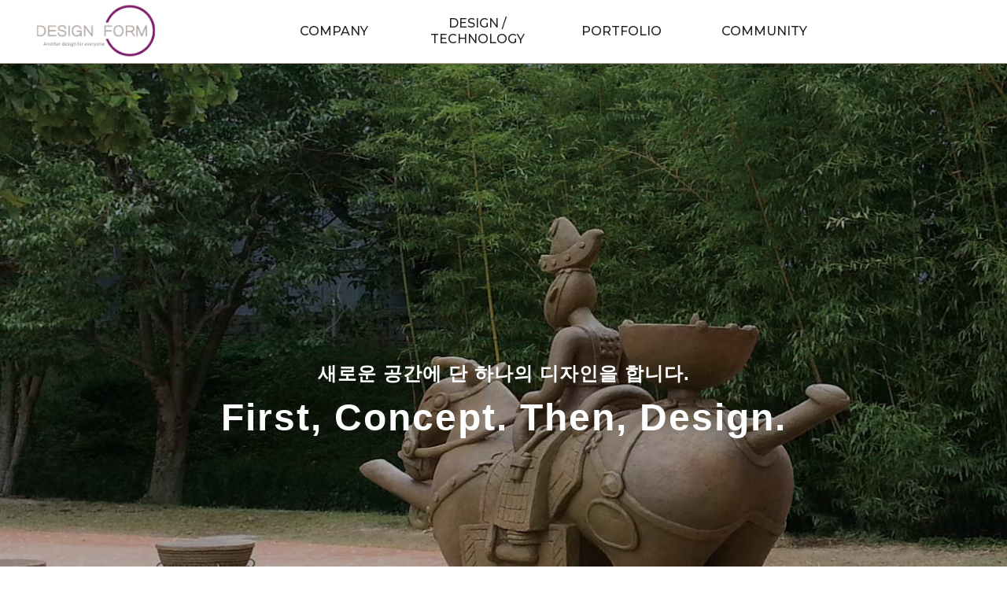

--- FILE ---
content_type: text/html; charset=UTF-8
request_url: https://designform.co.kr/?uid=49&mod=document&pageid=1
body_size: 51943
content:

<!DOCTYPE html>
<html lang="ko">
<head>
    <meta charset="UTF-8">
    <meta name="viewport" content="width=device-width, initial-scale=1.0">
    <meta http-equiv="X-UA-Compatible" content="IE=edge, chrome=1">
    <meta name="robots" content="index, follow">
    <meta name="format-detection" content="telephone=no">
    <title>DESIGN FORM</title>
    <meta name="description" content="지오폼,geoform,디자인폼,designform,환경시설물,조형물,환경조형물,어린이 놀이시설" />
    <meta name="keywords" content="지오폼,geoform,디자인폼,designform,환경시설물,조형물,환경조형물,어린이 놀이시설" />
    <meta property="title" content="지오폼,geoform,디자인폼,designform,환경시설물,조형물,환경조형물,어린이 놀이시설" />
    <meta property="og:title" content="지오폼,geoform,디자인폼,designform,환경시설물,조형물,환경조형물,어린이 놀이시설" />
    <meta property="og:type" content="website"/>
    <meta property="og:keywords" content="지오폼,geoform,디자인폼,designform,환경시설물,조형물,환경조형물,어린이 놀이시설" />
    <meta property="og:description" content="지오폼,geoform,디자인폼,designform,환경시설물,조형물,환경조형물,어린이 놀이시설" />
    <meta property="og:url" content="지오폼,geoform,디자인폼,designform,환경시설물,조형물,환경조형물,어린이 놀이시설" />
    <meta property="og:image" content="https://designform.co.kr/wp-content/themes/homon_desingform/images/screenshot.png" />

    <link rel="shortcut icon" href="https://designform.co.kr/wp-content/themes/homon_desingform/images/favicon.ico" type="image/x-icon" />
    <link rel="icon" href="https://designform.co.kr/wp-content/themes/homon_desingform/images/favicon.ico" type="image/x-icon" />
    <link rel="canonical" href="https://designform.co.kr/">

    <!-- swiper.css -->
    <link rel="stylesheet" href="https://designform.co.kr/wp-content/themes/homon_desingform/css/swiper.min.css"/>
    <link rel="stylesheet" href="https://unpkg.com/swiper/swiper-bundle.min.css"/>

    <!-- fontawesome CDN -->
    <link rel="stylesheet" href="https://use.fontawesome.com/releases/v5.15.1/css/all.css" integrity="sha384-vp86vTRFVJgpjF9jiIGPEEqYqlDwgyBgEF109VFjmqGmIY/Y4HV4d3Gp2irVfcrp" crossorigin="anonymous">

    <!-- AOS.css -->
    <link href="https://unpkg.com/aos@2.3.1/dist/aos.css" rel="stylesheet">

    <!-- jquery -->
    <script src="https://cdnjs.cloudflare.com/ajax/libs/jquery/2.1.4/jquery.js"></script>

    <!-- swiper -->
    <script src="https://designform.co.kr/wp-content/themes/homon_desingform/js/swiper.min.js"></script>
    <script src="https://unpkg.com/swiper/swiper-bundle.min.js"></script>

    <!-- AOS -->
    <script src="https://unpkg.com/aos@2.3.1/dist/aos.js"></script>

    <!-- map -->
    <script type="text/javascript" src="https://openapi.map.naver.com/openapi/v3/maps.js?ncpClientId=c8wnps3z7w&amp;submodules=geocoder"></script>


    <!--head 태그에서 할 일-->
    
    
<!-- WordPress KBoard plugin 5.9.2 - https://www.cosmosfarm.com/products/kboard -->
<meta property="og:title" content="강원도 양구 제4땅굴 -인물 조형물">
<meta property="og:description" content="">
<meta property="og:url" content="https://designform.co.kr/?kboard_content_redirect=49">
<meta property="og:image" content="https://designform.co.kr/wp-content/uploads/kboard_attached/1/202406/66722d3e0d8ed3082518.jpg">
<meta name="twitter:description" content="">
<meta name="twitter:title" content="강원도 양구 제4땅굴 -인물 조형물">
<meta name="twitter:card" content="summary_large_image">
<meta name="twitter:image" content="https://designform.co.kr/wp-content/uploads/kboard_attached/1/202406/66722d3e0d8ed3082518.jpg">
<meta name="title" content="강원도 양구 제4땅굴 -인물 조형물">
<meta name="description" content="">
<meta name="author" content="디자인폼">
<meta name="article:author" content="디자인폼">
<meta name="article:published_time" content="2024-06-19T00:59:05+00:00">
<meta name="article:modified_time" content="2024-06-19T01:01:22+00:00">
<meta name="og:updated_time" content="2024-06-19T01:01:22+00:00">
<link rel="canonical" href="https://designform.co.kr/?kboard_content_redirect=49">
<link rel="shortlink" href="https://designform.co.kr/?kboard_content_redirect=49">
<link rel="alternate" href="https://designform.co.kr/wp-content/plugins/kboard/rss.php" type="application/rss+xml" title="디자인폼 &raquo; KBoard 통합 피드">
<!-- WordPress KBoard plugin 5.9.2 - https://www.cosmosfarm.com/products/kboard -->

<link rel='dns-prefetch' href='//use.fontawesome.com' />
<link rel='dns-prefetch' href='//s.w.org' />
		<script type="text/javascript">
			window._wpemojiSettings = {"baseUrl":"https:\/\/s.w.org\/images\/core\/emoji\/12.0.0-1\/72x72\/","ext":".png","svgUrl":"https:\/\/s.w.org\/images\/core\/emoji\/12.0.0-1\/svg\/","svgExt":".svg","source":{"concatemoji":"https:\/\/designform.co.kr\/wp-includes\/js\/wp-emoji-release.min.js?ver=5.4.18"}};
			/*! This file is auto-generated */
			!function(e,a,t){var n,r,o,i=a.createElement("canvas"),p=i.getContext&&i.getContext("2d");function s(e,t){var a=String.fromCharCode;p.clearRect(0,0,i.width,i.height),p.fillText(a.apply(this,e),0,0);e=i.toDataURL();return p.clearRect(0,0,i.width,i.height),p.fillText(a.apply(this,t),0,0),e===i.toDataURL()}function c(e){var t=a.createElement("script");t.src=e,t.defer=t.type="text/javascript",a.getElementsByTagName("head")[0].appendChild(t)}for(o=Array("flag","emoji"),t.supports={everything:!0,everythingExceptFlag:!0},r=0;r<o.length;r++)t.supports[o[r]]=function(e){if(!p||!p.fillText)return!1;switch(p.textBaseline="top",p.font="600 32px Arial",e){case"flag":return s([127987,65039,8205,9895,65039],[127987,65039,8203,9895,65039])?!1:!s([55356,56826,55356,56819],[55356,56826,8203,55356,56819])&&!s([55356,57332,56128,56423,56128,56418,56128,56421,56128,56430,56128,56423,56128,56447],[55356,57332,8203,56128,56423,8203,56128,56418,8203,56128,56421,8203,56128,56430,8203,56128,56423,8203,56128,56447]);case"emoji":return!s([55357,56424,55356,57342,8205,55358,56605,8205,55357,56424,55356,57340],[55357,56424,55356,57342,8203,55358,56605,8203,55357,56424,55356,57340])}return!1}(o[r]),t.supports.everything=t.supports.everything&&t.supports[o[r]],"flag"!==o[r]&&(t.supports.everythingExceptFlag=t.supports.everythingExceptFlag&&t.supports[o[r]]);t.supports.everythingExceptFlag=t.supports.everythingExceptFlag&&!t.supports.flag,t.DOMReady=!1,t.readyCallback=function(){t.DOMReady=!0},t.supports.everything||(n=function(){t.readyCallback()},a.addEventListener?(a.addEventListener("DOMContentLoaded",n,!1),e.addEventListener("load",n,!1)):(e.attachEvent("onload",n),a.attachEvent("onreadystatechange",function(){"complete"===a.readyState&&t.readyCallback()})),(n=t.source||{}).concatemoji?c(n.concatemoji):n.wpemoji&&n.twemoji&&(c(n.twemoji),c(n.wpemoji)))}(window,document,window._wpemojiSettings);
		</script>
		<style type="text/css">
img.wp-smiley,
img.emoji {
	display: inline !important;
	border: none !important;
	box-shadow: none !important;
	height: 1em !important;
	width: 1em !important;
	margin: 0 .07em !important;
	vertical-align: -0.1em !important;
	background: none !important;
	padding: 0 !important;
}
</style>
	<link rel='stylesheet' id='font-awesome-5-css'  href='https://use.fontawesome.com/releases/v5.9.0/css/all.css?ver=5.9.0' type='text/css' media='all' />
<link rel='stylesheet' id='style-css-css'  href='https://designform.co.kr/wp-content/themes/homon_desingform/style.css?ver=5.4.18' type='text/css' media='all' />
<link rel='stylesheet' id='wp-block-library-css'  href='https://designform.co.kr/wp-includes/css/dist/block-library/style.min.css?ver=5.4.18' type='text/css' media='all' />
<link rel='stylesheet' id='font_style_sheet-css'  href='https://designform.co.kr/wp-content/themes/homon_desingform/css/font.css?ver=5.4.18' type='text/css' media='all' />
<link rel='stylesheet' id='ani_style_sheet-css'  href='https://designform.co.kr/wp-content/themes/homon_desingform/css/animate.css?ver=5.4.18' type='text/css' media='all' />
<link rel='stylesheet' id='bx_style-css'  href='https://designform.co.kr/wp-content/themes/homon_desingform/css/bxslider.css?ver=5.4.18' type='text/css' media='all' />
<link rel='stylesheet' id='main_style-css'  href='https://designform.co.kr/wp-content/themes/homon_desingform/css/main.css?ver=5.4.18' type='text/css' media='all' />
<link rel='stylesheet' id='kboard-comments-skin-default-css'  href='https://designform.co.kr/wp-content/plugins/kboard-comments/skin/default/style.css?ver=4.9' type='text/css' media='all' />
<link rel='stylesheet' id='kboard-editor-media-css'  href='https://designform.co.kr/wp-content/plugins/kboard/template/css/editor_media.css?ver=5.9.2' type='text/css' media='all' />
<link rel='stylesheet' id='kboard-skin-hwaikeul-gallery-css'  href='https://designform.co.kr/wp-content/plugins/kboard/skin/hwaikeul-gallery/style.css?ver=5.9.2' type='text/css' media='all' />
<link rel='stylesheet' id='kboard-skin-discover-faq-css'  href='https://designform.co.kr/wp-content/plugins/kboard/skin/discover-faq/style.css?ver=5.9.2' type='text/css' media='all' />
<script type='text/javascript' src='https://designform.co.kr/wp-includes/js/jquery/jquery.js?ver=1.12.4-wp'></script>
<script type='text/javascript' src='https://designform.co.kr/wp-includes/js/jquery/jquery-migrate.min.js?ver=1.4.1'></script>
<link rel='https://api.w.org/' href='https://designform.co.kr/wp-json/' />
<link rel="EditURI" type="application/rsd+xml" title="RSD" href="https://designform.co.kr/xmlrpc.php?rsd" />
<meta name="generator" content="WordPress 5.4.18" />
<!-- Analytics by WP-Statistics v13.1.1 - https://wp-statistics.com/ -->
<link rel="icon" href="https://designform.co.kr/wp-content/uploads/2021/09/cropped-favicon-2-1-32x32.png" sizes="32x32" />
<link rel="icon" href="https://designform.co.kr/wp-content/uploads/2021/09/cropped-favicon-2-1-192x192.png" sizes="192x192" />
<link rel="apple-touch-icon" href="https://designform.co.kr/wp-content/uploads/2021/09/cropped-favicon-2-1-180x180.png" />
<meta name="msapplication-TileImage" content="https://designform.co.kr/wp-content/uploads/2021/09/cropped-favicon-2-1-270x270.png" />
<script type='text/javascript' src='https://designform.co.kr/wp-includes/js/wp-embed.min.js?ver=5.4.18'></script>

<body>
    <div id="headerWrap">
        <div class="header">
            <div class="logo">
                <a href="/">
                    <img src="https://designform.co.kr/wp-content/themes/homon_desingform/images/header-logo-1.png" alt="로고이미지">
                </a>

                <div class="mo">
                    <div class="hamburger" id="hamburger-8">
                        <span class="line"></span>
                        <span class="line"></span>
                        <span class="line"></span>
                    </div>
                </div>
            </div>
            <ul class="list">
                <li class="list_ho">
                    <a>COMPANY</a>
                    <div>
                        <ul>
                            <li>기업소개</li>
                            <li>사업영역</li>
                        </ul>
                    </div>
                </li>
                <li class="list_ho">
                    <a>DESIGN / TECHNOLOGY</a>
                    <div>
                        <ul>
                            <li>Design</li>
                            <li>Technology</li>
                        </ul>
                    </div>
                </li>
                <li class="list_ho">
                    <a>PORTFOLIO</a>
                    <div>
                        <ul>
                            <li>환경조형물</li>
                            <li>어린이 놀이시설</li>
                            <li>환경시설물</li>
                            <li>공간디자인</li>
                        </ul>
                    </div>
                </li>
                <li class="list_ho">
                    <a>COMMUNITY</a>
                    <div>
                        <ul>
                            <li>공지사항</li>
                            <li>찾아오시는길</li>
                        </ul>
                    </div>
                </li>
            </ul>
        </div>
    </div>    <div id="main">
        <!-- 메인 배너 부분 -->
        <div id="banner">
            <div class="banner_wrap" data-aos="fade-up" data-aos-delay="600">
                <p data-aos="fade-up" data-aos-duration="2000">새로운 공간에 단 하나의 <span>디자인을 합니다.</span></p>
                <p data-aos="fade-up" data-aos-delay="400" data-aos-duration="2000">First, Concept. Then, Design.</p>
            </div>
            <div class="slide_wrap" >
                <div class="swiper mySwiper">
                    <div class="swiper-wrapper">
                        <div class="swiper-slide">
                            <img src="https://designform.co.kr/wp-content/themes/homon_desingform/images/design_banner_bg_6.jpg" alt="배너이미지6"/>
                        </div>
                        <div class="swiper-slide">
                            <img src="https://designform.co.kr/wp-content/themes/homon_desingform/images/design_banner_bg_1.jpg" alt="배너이미지1"/>
                        </div>
                        <div class="swiper-slide">
                            <img src="https://designform.co.kr/wp-content/themes/homon_desingform/images/design_banner_bg_7.jpg" alt="배너이미지7"/>
                        </div>
                        <div class="swiper-slide">
                            <img src="https://designform.co.kr/wp-content/themes/homon_desingform/images/design_banner_bg_2.jpg" alt="배너이미지2"/>
                        </div>
                        <div class="swiper-slide">
                            <img src="https://designform.co.kr/wp-content/themes/homon_desingform/images/design_banner_bg_3.jpg" alt="배너이미지3"/>
                        </div>
                        <div class="swiper-slide">
                            <img src="https://designform.co.kr/wp-content/themes/homon_desingform/images/design_banner_bg_4.jpg" alt="배너이미지4"/>
                        </div>

                    </div>
                </div>
            </div>
        </div>

        <!-- 회사 소개 부분 -->
        <div id="company">
            <div class="company_wrap">
                <span class="company_bg"></span>
                <div class="contact">
                    <p class="title">디자인의 시작과 <span></span> 공간의 완성을 <span></span> 모두 함께합니다.
                        <span></span>
                    </p>
                    <ul>
                        <li data-aos="fade-right">
                            <div class="img">
                                <div class="text">
                                    <strong>기 획</strong>
                                    <p>공간 특성에 맞는 컨셉을 구상합니다.</p>
                                </div>
                            </div>
                        </li>
                        <li data-aos="fade-down" data-aos-delay="200">
                            <div class="img">
                                <span></span>
                                <div class="text">
                                    <strong>디자인</strong>
                                    <p>컨셉에 맞는 새로운 디자인을 제안합니다.</p>
                                </div>
                            </div>
                        </li>
                        <li data-aos="fade-up" data-aos-delay="600">
                            <div class="img">
                                <div class="text">
                                    <strong>설 계</strong>
                                    <p>정밀한 제작을 위해 체계적이고, 정밀한 설계를 합니다.</p>
                                </div>
                            </div>
                        </li>
                        <li data-aos="fade-left" data-aos-delay="400">
                            <div class="img">
                                <div class="text">
                                    <strong>제 작</strong>
                                    <p>친환경 소재를 이용한 디자인의 완벽한 구현을 목표로 직접제작, 설치합니다.</p>
                                </div>
                            </div>
                        </li>
                    </ul>
                </div>
            </div>
            <div class="icon_wrap">
                <span class="icon_bg"></span>
                <div class="context_wrap">
                    <p class="title">BUSINESS AREAS <span></span></p>
                    <ul data-aos="fade-up" data-aos-duration="2000">
                        <li>
                            <div class="icon">
                                <span></span>
                                <div></div>
                            </div>
                            <div class="text">
                                <strong>환경조형물</strong>
                                <p>흙과 감성으로 새로운 공간을 만드는 친환경 조형물</p>
                            </div>
                        </li>
                        <li>
                            <div class="icon">
                                <span></span>
                                <div></div>
                            </div>
                            <div class="text">
                                <strong>어린이 놀이시설</strong>
                                <p>모든 어린이의 나이와 능력을 위한 디자인으로 새로운 재미와, 무한한 상상력을 불러일으키는 단 하나의 창의적인 놀이시설</p>
                            </div>
                        </li>
                        <li>
                            <div class="icon">
                                <span></span>
                                <div></div>
                            </div>
                            <div class="text">
                                <strong>환경시설물</strong>
                                <p>사람과 사람이 마주하는 공간을 더욱 쾌적하게, 편리하게, 아름답게 만드는 시설물</p>
                            </div>
                        </li>
                        <li>
                            <div class="icon">
                                <span></span>
                                <div></div>
                            </div>
                            <div class="text">
                                <strong>공간디자인</strong>
                                <p>인간과 공간을 아우르는, 삶과 이야기가 공존하는 디자인을 만들어 갑니다</p>
                            </div>
                        </li>
                    </ul>
                </div>
            </div>
        </div>

        <!-- 디자인 및 테크놀리지 -->
        <div id="design">
            <div class="design_wrap">
                <div class="top">
                    <button class="act" type="button">DESIGN</button>
                    <span></span>
                    <button type="button">TECHNOLOGY</button>
                </div>
                <div class="bottom">
                    <div class="box act">
                        <div>
                            <!-- <div class="btm-left">
                                <img src="https://designform.co.kr/wp-content/themes/homon_desingform/images/design-left-4.png" alt="디자인이미지">
                            </div> -->
                            <div class="btm-right">
                                <div>
                                    <strong>Concept / 아이디어 스케치</strong>
                                    <p>새로운 공간을 이해하는 것</p>
                                    <span>디자인 폼의 Concept은 익숙하지 않으나 쉽게 받아들일 수 있는 공간의 이해에서 출발합니다.</span>
                                    <p>모두를 위한 또 다른 디자인을 원칙으로...</p>
                                    <span>라틴어의 데시그나레(designare)를 꿈꾸며, 우리의 디자인은 항상 인간의 의식적인 노력으로 구체화되는 실체의 세계를 지향합니다.</span>
                                    <p>아이디어 스케치</p>
                                    <span>다량의 스케치가 공간에 부합하는 정점까지 끊임없이 고민합니다.</span>
                                    <p>창의로 이어지는 기술로 새로운 환경을 고민하는</p>
                                    <span>인간생활에 필요한 환경 및 공간을 보다 풍요롭게 하기 위한 환경디자인(environment design)을 추구합니다.</span>
                                </div>
                            </div>
                        </div>
                    </div>

                    <div class="box">
                        <span>
                            <span></span>
                        </span>
                        <div>
                            <strong>GEO FORM 이란?</strong>
                            <p>Geo Form은 천연무기질 바인더를 흙과 정제된 골재만을 사용하여 혼합한 고강도 제품을 말합니다.</p>
                            <div>
                                <div class="btm-left">
                                    <div class="img"></div>
                                </div>
                                <div class="btm-right">
                                    <ul>
                                        <li>
                                            <div>
                                                <p><span></span> 친환경 재료</p>
                                            </div>
                                            <span>천연의 흙과 천연광물로써 환경오염을 초래하지 않음</span>
                                        </li>
                                        <li>
                                            <div>
                                                <p><span></span> 우수한 고강도</p>
                                            </div>
                                            <span>40MPa고강도로 페이스트 최고강도2.5배 초속경 시멘트처럼 단기 및 장기 압축강도 우수</span>
                                        </li>
                                        <li>
                                            <div>
                                                <p><span></span> 이산화탄소 저감</p>
                                            </div>
                                            <span>이산화탄소 배출량이 시멘트 사용시에 비해 20~50%정도만 발생</span>
                                        </li>
                                        <li>
                                            <div>
                                                <p><span></span> 다양한 색상</p>
                                            </div>
                                            <span>천연색소 무기질 안료를 혼합하여 제품 속 다양한 발색 가능</span>
                                        </li>
                                        <li>
                                            <div>
                                                <p><span></span> 환경개선</p>
                                            </div>
                                            <span>천연미네랄 성분과 유사한 구조를 형성하고 있어 다양한 식생대 조성 및 수변생태계에 적용이 가능</span>
                                        </li>
                                    </ul>
                                </div>
                            </div>
                        </div>

                    </div>
                </div>
            </div>
        </div>

        <!-- 포트폴리오 -->
        <div id="portfolio">
            <div class="portfolio_wrap" >
                <p class="title"> PORTFOLIO <span></span></p>
                <div class="img_wrap">
                    <div id="kboard-document">
    <div id="kboard-hwaikeul-gallery-document">
    	<div class="kboard-document-wrap" itemscope itemtype="http://schema.org/Article">
    		<h1 class="kboard-title" itemprop="name">
    			강원도 양구 제4땅굴 -인물 조형물    		</h1>
    		
						<div class="kboard-hwaikeul-gallery-thumbnail">
				<div class="kboard-light-gallery">
					<div class="kboard-hwaikeul-gallery-container wide target-image" data-thumb="http://designform.co.kr/wp-content/uploads/kboard_attached/1/202406/66722d3e0d8ed3082518-200x200.jpg" data-src="https://designform.co.kr/wp-content/uploads/kboard_attached/1/202406/66722d3e0d8ed3082518.jpg">
						<img src="https://designform.co.kr/wp-content/uploads/kboard_attached/1/202406/66722d3e0d8ed3082518.jpg" alt="강원도 양구 제4땅굴 -인물 조형물">
					</div>
																																					<div class="kboard-hwaikeul-gallery-container wide target-image" data-thumb="http://designform.co.kr/wp-content/uploads/kboard_attached/1/202406/66722d34bae343812131-200x200.jpg" data-src="https://designform.co.kr/wp-content/uploads/kboard_attached/1/202406/66722d34bae343812131.jpg">
								<img src="https://designform.co.kr/wp-content/uploads/kboard_attached/1/202406/66722d34bae343812131.jpg" alt="KakaoTalk_20240618_174115867.jpg">
							</div>
																				<div class="kboard-hwaikeul-gallery-container wide target-image" data-thumb="http://designform.co.kr/wp-content/uploads/kboard_attached/1/202406/66722d2c7859d6601753-200x200.jpg" data-src="https://designform.co.kr/wp-content/uploads/kboard_attached/1/202406/66722d2c7859d6601753.jpg">
								<img src="https://designform.co.kr/wp-content/uploads/kboard_attached/1/202406/66722d2c7859d6601753.jpg" alt="KakaoTalk_20240618_174104489.jpg">
							</div>
																				<div class="kboard-hwaikeul-gallery-container wide target-image" data-thumb="http://designform.co.kr/wp-content/uploads/kboard_attached/1/202406/66722d1405c1f3354153-200x200.jpg" data-src="https://designform.co.kr/wp-content/uploads/kboard_attached/1/202406/66722d1405c1f3354153.jpg">
								<img src="https://designform.co.kr/wp-content/uploads/kboard_attached/1/202406/66722d1405c1f3354153.jpg" alt="KakaoTalk_20240618_174039900.jpg">
							</div>
																				<div class="kboard-hwaikeul-gallery-container wide target-image" data-thumb="http://designform.co.kr/wp-content/uploads/kboard_attached/1/202406/66722cff2d5d16374238-200x200.jpg" data-src="https://designform.co.kr/wp-content/uploads/kboard_attached/1/202406/66722cff2d5d16374238.jpg">
								<img src="https://designform.co.kr/wp-content/uploads/kboard_attached/1/202406/66722cff2d5d16374238.jpg" alt="KakaoTalk_20240618_174048061.jpg">
							</div>
																				<div class="kboard-hwaikeul-gallery-container wide target-image" data-thumb="http://designform.co.kr/wp-content/uploads/kboard_attached/1/202406/66722cf1545304340847-200x200.jpg" data-src="https://designform.co.kr/wp-content/uploads/kboard_attached/1/202406/66722cf1545304340847.jpg">
								<img src="https://designform.co.kr/wp-content/uploads/kboard_attached/1/202406/66722cf1545304340847.jpg" alt="KakaoTalk_20240618_174109529.jpg">
							</div>
															</div>
				<div class="kboard-hwaikeul-gallery-foreground"></div>
				<div class="kboard-hwaikeul-gallery-foreground-search"></div>
			</div>
						
						
									<div class="kboard-category">
								<span class="category-name category1">#환경조형물</span>
							</div>
						
			<div class="kboard-content" itemprop="description">
				<div class="content-view">
										<img src="https://designform.co.kr/wp-content/uploads/kboard_attached/1/202406/66722d3e0d8ed3082518.jpg" alt="" /><img src="https://designform.co.kr/wp-content/uploads/kboard_attached/1/202406/66722d34bae343812131.jpg" alt="" /><img src="https://designform.co.kr/wp-content/uploads/kboard_attached/1/202406/66722d2c7859d6601753.jpg" alt="" /><img src="https://designform.co.kr/wp-content/uploads/kboard_attached/1/202406/66722d1405c1f3354153.jpg" alt="" /><img src="https://designform.co.kr/wp-content/uploads/kboard_attached/1/202406/66722cff2d5d16374238.jpg" alt="" /><img src="https://designform.co.kr/wp-content/uploads/kboard_attached/1/202406/66722cf1545304340847.jpg" alt="" />				</div>
			</div>
			
			<div class="kboard-detail">
				<span class="kboard-user-display">
					<img alt='디자인폼' src='https://secure.gravatar.com/avatar/16a276d07ef38448d92c8126fc9b900b?s=20&#038;d=mm&#038;r=g' srcset='https://secure.gravatar.com/avatar/16a276d07ef38448d92c8126fc9b900b?s=40&#038;d=mm&#038;r=g 2x' class='avatar avatar-20 photo kboard-avatar' height='20' width='20' />					디자인폼				</span>
				<span class="detail-separator kboard-date">·</span>
				<span class="detail-attr kboard-date">2024-06-19 09:59</span>
				<span class="detail-separator kboard-view">·</span>
				<span class="detail-attr kboard-view">조회 1725</span>
			</div>
			
			<div class="kboard-document-action">
				<div class="left">
					<button type="button" class="kboard-button-action kboard-button-like" onclick="kboard_document_like(this)" data-uid="49" title="좋아요">좋아요 <span class="kboard-document-like-count">0</span></button>
					<button type="button" class="kboard-button-action kboard-button-unlike" onclick="kboard_document_unlike(this)" data-uid="49" title="싫어요">싫어요 <span class="kboard-document-unlike-count">0</span></button>
				</div>
				<div class="right">
					<button type="button" class="kboard-button-action kboard-button-print" onclick="kboard_document_print('https://designform.co.kr/?action=kboard_document_print&uid=49')" title="인쇄">인쇄</button>
				</div>
			</div>
		</div>
		
				
		<div class="kboard-document-navi">
			<div class="kboard-prev-document">
								<a href="/?uid=48&mod=document&pageid=1"title="대구 북구 서리지로 장미쉼터 포토존">
					<span class="navi-arrow"><img src="https://designform.co.kr/wp-content/plugins/kboard/skin/hwaikeul-gallery/images/prev-16.png" srcset="https://designform.co.kr/wp-content/plugins/kboard/skin/hwaikeul-gallery/images/prev-32.png 2x, https://designform.co.kr/wp-content/plugins/kboard/skin/hwaikeul-gallery/images/prev-48.png 3x" alt="이전"></span>
					<span class="navi-document-title kboard-hwaikeul-gallery-cut-strings">대구 북구 서리지로 장미쉼터 포토존</span>
				</a>
							</div>
			
			<div class="kboard-next-document">
								<a href="/?uid=50&mod=document&pageid=1" title="전주 에코시티 인공폭포">
					<span class="navi-document-title kboard-hwaikeul-gallery-cut-strings">전주 에코시티 인공폭포</span>
					<span class="navi-arrow"><img src="https://designform.co.kr/wp-content/plugins/kboard/skin/hwaikeul-gallery/images/next-16.png" srcset="https://designform.co.kr/wp-content/plugins/kboard/skin/hwaikeul-gallery/images/next-32.png 2x, https://designform.co.kr/wp-content/plugins/kboard/skin/hwaikeul-gallery/images/next-48.png 3x" alt="다음"></span>
				</a>
							</div>
		</div>
		
		<div class="kboard-control">
			<div class="left">
				<a href="/?mod=list&pageid=1" class="kboard-hwaikeul-gallery-button-small"><img class="button-icon icon-list" src="https://designform.co.kr/wp-content/plugins/kboard/skin/hwaikeul-gallery/images/list-16.png" srcset="https://designform.co.kr/wp-content/plugins/kboard/skin/hwaikeul-gallery/images/list-32.png 2x, https://designform.co.kr/wp-content/plugins/kboard/skin/hwaikeul-gallery/images/list-48.png 3x" alt="목록보기"> <span class="button-text text-list">목록보기</span></a>
			</div>
					</div>
		
			</div>
</div>

                </div>
            </div>
        </div>

        <!-- 공지사항 -->
        <div id="community">
            <div class="community_banner">
                <span></span>
                <p>NEWS & NOTICE</p>
            </div>
            <div class="community_list">
                <div class="top">
                    <strong>공지사항</strong>
                    <p>디자인 폼의 최신 소식을 전해드립니다.</p>
                </div>
                <div class="bottom">
                    <div>
                        <div id="kboard-discover-faq-latest">
	<div class="kboard-discover-faq-list">
		<div class="kboard-list">
						<div class="kboard-list-item">
				<button type="button" class="kboard-list-button" onclick="kboard_discover_faq_toggle(this)">
					<div class="kboard-list-title">
																			테스트입니다.10												<span class="kboard-comments-count"></span>
						<span class="accordion"><i class="fas fa-plus"></i></span>
					</div>
				</button>
				
				<div class="kboard-list-description-wrap">
					<div class="kboard-list-description">
												
																									
						<div class="kboard-list-content">
							<div class="content-view">
																										테스트입니다.10															</div>
						</div>
						
						<div class="kboard-list-action">
							<div class="left">
								<div class="kboard-helpful">
									<span class="kboard-helpful-text">도움이 되었나요?</span>
									<button type="button" class="kboard-button-action kboard-button-like" onclick="kboard_document_like(this)" data-uid="17" title="좋아요"><i class="far fa-thumbs-up"></i> 예 <span class="kboard-document-like-count">4</span></button>
									<button type="button" class="kboard-button-action kboard-button-unlike" onclick="kboard_document_unlike(this)" data-uid="17" title="싫어요"><i class="far fa-thumbs-down"></i> 아니요 <span class="kboard-document-unlike-count">0</span></button>
								</div>
							</div>
													</div>
					</div>
					
									</div>
			</div>
						<div class="kboard-list-item">
				<button type="button" class="kboard-list-button" onclick="kboard_discover_faq_toggle(this)">
					<div class="kboard-list-title">
																			테스트입니다.9												<span class="kboard-comments-count"></span>
						<span class="accordion"><i class="fas fa-plus"></i></span>
					</div>
				</button>
				
				<div class="kboard-list-description-wrap">
					<div class="kboard-list-description">
												
																									
						<div class="kboard-list-content">
							<div class="content-view">
																										테스트입니다.9															</div>
						</div>
						
						<div class="kboard-list-action">
							<div class="left">
								<div class="kboard-helpful">
									<span class="kboard-helpful-text">도움이 되었나요?</span>
									<button type="button" class="kboard-button-action kboard-button-like" onclick="kboard_document_like(this)" data-uid="16" title="좋아요"><i class="far fa-thumbs-up"></i> 예 <span class="kboard-document-like-count">1</span></button>
									<button type="button" class="kboard-button-action kboard-button-unlike" onclick="kboard_document_unlike(this)" data-uid="16" title="싫어요"><i class="far fa-thumbs-down"></i> 아니요 <span class="kboard-document-unlike-count">1</span></button>
								</div>
							</div>
													</div>
					</div>
					
									</div>
			</div>
						<div class="kboard-list-item">
				<button type="button" class="kboard-list-button" onclick="kboard_discover_faq_toggle(this)">
					<div class="kboard-list-title">
																			테스트입니다.8												<span class="kboard-comments-count"></span>
						<span class="accordion"><i class="fas fa-plus"></i></span>
					</div>
				</button>
				
				<div class="kboard-list-description-wrap">
					<div class="kboard-list-description">
												
																									
						<div class="kboard-list-content">
							<div class="content-view">
																										테스트입니다.8															</div>
						</div>
						
						<div class="kboard-list-action">
							<div class="left">
								<div class="kboard-helpful">
									<span class="kboard-helpful-text">도움이 되었나요?</span>
									<button type="button" class="kboard-button-action kboard-button-like" onclick="kboard_document_like(this)" data-uid="15" title="좋아요"><i class="far fa-thumbs-up"></i> 예 <span class="kboard-document-like-count">4</span></button>
									<button type="button" class="kboard-button-action kboard-button-unlike" onclick="kboard_document_unlike(this)" data-uid="15" title="싫어요"><i class="far fa-thumbs-down"></i> 아니요 <span class="kboard-document-unlike-count">0</span></button>
								</div>
							</div>
													</div>
					</div>
					
									</div>
			</div>
						<div class="kboard-list-item">
				<button type="button" class="kboard-list-button" onclick="kboard_discover_faq_toggle(this)">
					<div class="kboard-list-title">
																			테스트입니다.7												<span class="kboard-comments-count"></span>
						<span class="accordion"><i class="fas fa-plus"></i></span>
					</div>
				</button>
				
				<div class="kboard-list-description-wrap">
					<div class="kboard-list-description">
												
																									
						<div class="kboard-list-content">
							<div class="content-view">
																										테스트입니다.7															</div>
						</div>
						
						<div class="kboard-list-action">
							<div class="left">
								<div class="kboard-helpful">
									<span class="kboard-helpful-text">도움이 되었나요?</span>
									<button type="button" class="kboard-button-action kboard-button-like" onclick="kboard_document_like(this)" data-uid="14" title="좋아요"><i class="far fa-thumbs-up"></i> 예 <span class="kboard-document-like-count">2</span></button>
									<button type="button" class="kboard-button-action kboard-button-unlike" onclick="kboard_document_unlike(this)" data-uid="14" title="싫어요"><i class="far fa-thumbs-down"></i> 아니요 <span class="kboard-document-unlike-count">1</span></button>
								</div>
							</div>
													</div>
					</div>
					
									</div>
			</div>
						<div class="kboard-list-item">
				<button type="button" class="kboard-list-button" onclick="kboard_discover_faq_toggle(this)">
					<div class="kboard-list-title">
																			테스트입니다.6												<span class="kboard-comments-count"></span>
						<span class="accordion"><i class="fas fa-plus"></i></span>
					</div>
				</button>
				
				<div class="kboard-list-description-wrap">
					<div class="kboard-list-description">
												
																									
						<div class="kboard-list-content">
							<div class="content-view">
																										테스트입니다.6															</div>
						</div>
						
						<div class="kboard-list-action">
							<div class="left">
								<div class="kboard-helpful">
									<span class="kboard-helpful-text">도움이 되었나요?</span>
									<button type="button" class="kboard-button-action kboard-button-like" onclick="kboard_document_like(this)" data-uid="13" title="좋아요"><i class="far fa-thumbs-up"></i> 예 <span class="kboard-document-like-count">1</span></button>
									<button type="button" class="kboard-button-action kboard-button-unlike" onclick="kboard_document_unlike(this)" data-uid="13" title="싫어요"><i class="far fa-thumbs-down"></i> 아니요 <span class="kboard-document-unlike-count">1</span></button>
								</div>
							</div>
													</div>
					</div>
					
									</div>
			</div>
					</div>
	</div>
</div>

                    </div>
                    <div class="go_page">
                        <a href="/community-page">더보기</a>
                    </div>
                </div>



            </div>
        </div>

        <!-- 오시는길 -->
        <div id="site_map">
            <div class="site_map_wrap">
                <strong>찾아오시는길</strong>

                <div class="map_wrap">
                    <div id="map" class="map-box"></div>
                </div>

                <p>오시는길 : 경기도 하남시 미사대로520, C동 A620 (현대지식산업센터 한강미사2차)</p>
                <p>전화번호 : 031)385-2271</p>
            </div>
        </div>
    </div>
    <div id="footerWrap">
        <div class="footer">
            <div class="logo">
                <img src="https://designform.co.kr/wp-content/themes/homon_desingform/images/footer_logo_1.png" alt="푸터로고1">
            </div>
            <ul>
                <li>상호 : 디자인 폼</li>
                <li>대표 : 김용광</li>
                <li>사업자번호 : 492-67-00255</li>
                <li>주소 : 경기도 하남시 미사대로520, C동 A620 (현대지식산업센터 한강미사2차)</li>
                <li><i class="fas fa-phone-alt"></i> : <p>031)385-2271</p></li>
                <li><i class="fas fa-fax"></i> : <p>031)385-2270</p></li>
                <li><i class="fas fa-envelope"></i> : form1101@naver.com</li>
                <li><address>COPYRIGHT (주)디자인 폼. All RIGHTS RESERVED</address></li>
            </ul>

        </div>
    </div>
<link rel='stylesheet' id='font-awesome-css'  href='https://designform.co.kr/wp-content/plugins/kboard/assets/font-awesome/css/font-awesome.min.css?ver=3.2.1' type='text/css' media='all' />
<!--[if lte IE 7]>
<link rel='stylesheet' id='font-awesome-ie7-css'  href='https://designform.co.kr/wp-content/plugins/kboard/assets/font-awesome/css/font-awesome-ie7.min.css?ver=3.2.1' type='text/css' media='all' />
<![endif]-->
<link rel='stylesheet' id='lightgallery-css'  href='https://designform.co.kr/wp-content/plugins/kboard/skin/hwaikeul-gallery/lightgallery/css/lightgallery.min.css?ver=1.6.11' type='text/css' media='all' />
<script type='text/javascript' src='https://designform.co.kr/wp-content/themes/homon_desingform/js/common.js?ver=1.0'></script>
<script type='text/javascript' src='https://designform.co.kr/wp-content/themes/homon_desingform/js/wow.min.js?ver=1.0'></script>
<script type='text/javascript' src='https://designform.co.kr/wp-content/themes/homon_desingform/js/main.js?ver=1.0'></script>
<script type='text/javascript' src='https://designform.co.kr/wp-content/themes/homon_desingform/js/jquery.bxslider.min.js?ver=1.0'></script>
<script type='text/javascript' src='https://designform.co.kr/wp-content/themes/homon_desingform/js/map.js?ver=1.1'></script>
<script type='text/javascript'>
/* <![CDATA[ */
var kboard_settings = {"version":"5.9.2","home_url":"\/","site_url":"\/","post_url":"https:\/\/designform.co.kr\/wp-admin\/admin-post.php","ajax_url":"https:\/\/designform.co.kr\/wp-admin\/admin-ajax.php","plugin_url":"https:\/\/designform.co.kr\/wp-content\/plugins\/kboard","media_group":"6972ff47b450e","view_iframe":"","locale":"ko_KR","ajax_security":"fa8597dabb"};
var kboard_localize_strings = {"kboard_add_media":"KBoard \ubbf8\ub514\uc5b4 \ucd94\uac00","next":"\ub2e4\uc74c","prev":"\uc774\uc804","required":"%s\uc740(\ub294) \ud544\uc218\uc785\ub2c8\ub2e4.","please_enter_the_title":"\uc81c\ubaa9\uc744 \uc785\ub825\ud574\uc8fc\uc138\uc694.","please_enter_the_author":"\uc791\uc131\uc790\ub97c \uc785\ub825\ud574\uc8fc\uc138\uc694.","please_enter_the_password":"\ube44\ubc00\ubc88\ud638\ub97c \uc785\ub825\ud574\uc8fc\uc138\uc694.","please_enter_the_CAPTCHA":"\uc606\uc5d0 \ubcf4\uc774\ub294 \ubcf4\uc548\ucf54\ub4dc\ub97c \uc785\ub825\ud574\uc8fc\uc138\uc694.","please_enter_the_name":"\uc774\ub984\uc744 \uc785\ub825\ud574\uc8fc\uc138\uc694.","please_enter_the_email":"\uc774\uba54\uc77c\uc744 \uc785\ub825\ud574\uc8fc\uc138\uc694.","you_have_already_voted":"\uc774\ubbf8 \ud22c\ud45c\ud588\uc2b5\ub2c8\ub2e4.","please_wait":"\uae30\ub2e4\ub824\uc8fc\uc138\uc694.","newest":"\ucd5c\uc2e0\uc21c","best":"\ucd94\ucc9c\uc21c","updated":"\uc5c5\ub370\uc774\ud2b8\uc21c","viewed":"\uc870\ud68c\uc21c","yes":"\uc608","no":"\uc544\ub2c8\uc694","did_it_help":"\ub3c4\uc6c0\uc774 \ub418\uc5c8\ub098\uc694?","hashtag":"\ud574\uc2dc\ud0dc\uadf8","tag":"\ud0dc\uadf8","add_a_tag":"\ud0dc\uadf8 \ucd94\uac00","removing_tag":"\ud0dc\uadf8 \uc0ad\uc81c","changes_you_made_may_not_be_saved":"\ubcc0\uacbd\uc0ac\ud56d\uc774 \uc800\uc7a5\ub418\uc9c0 \uc54a\uc744 \uc218 \uc788\uc2b5\ub2c8\ub2e4.","name":"\uc774\ub984","email":"\uc774\uba54\uc77c","address":"\uc8fc\uc18c","postcode":"\uc6b0\ud3b8\ubc88\ud638","phone_number":"\ud734\ub300\ud3f0\ubc88\ud638","mobile_phone":"\ud734\ub300\ud3f0\ubc88\ud638","phone":"\ud734\ub300\ud3f0\ubc88\ud638","company_name":"\ud68c\uc0ac\uba85","vat_number":"\uc0ac\uc5c5\uc790\ub4f1\ub85d\ubc88\ud638","bank_account":"\uc740\ud589\uacc4\uc88c","name_of_deposit":"\uc785\uae08\uc790\uba85","find":"\ucc3e\uae30","rate":"\ub4f1\uae09","ratings":"\ub4f1\uae09","waiting":"\ub300\uae30","complete":"\uc644\ub8cc","question":"\uc9c8\ubb38","answer":"\ub2f5\ubcc0","notify_me_of_new_comments_via_email":"\uc774\uba54\uc77c\ub85c \uc0c8\ub85c\uc6b4 \ub313\uae00 \uc54c\ub9bc \ubc1b\uae30","ask_question":"\uc9c8\ubb38\ud558\uae30","categories":"\uce74\ud14c\uace0\ub9ac","pages":"\ud398\uc774\uc9c0","all_products":"\uc804\uccb4\uc0c1\ud488","your_orders":"\uc8fc\ubb38\uc870\ud68c","your_sales":"\ud310\ub9e4\uc870\ud68c","my_orders":"\uc8fc\ubb38\uc870\ud68c","my_sales":"\ud310\ub9e4\uc870\ud68c","new_product":"\uc0c1\ud488\ub4f1\ub85d","edit_product":"\uc0c1\ud488\uc218\uc815","delete_product":"\uc0c1\ud488\uc0ad\uc81c","seller":"\ud310\ub9e4\uc790","period":"\uae30\uac04","period_of_use":"\uc0ac\uc6a9\uae30\uac04","last_updated":"\uc5c5\ub370\uc774\ud2b8 \ub0a0\uc9dc","list_price":"\uc815\uc0c1\uac00\uaca9","price":"\ud310\ub9e4\uac00\uaca9","total_price":"\ucd1d \uac00\uaca9","amount":"\uacb0\uc81c\uae08\uc561","quantity":"\uc218\ub7c9","use_points":"\ud3ec\uc778\ud2b8 \uc0ac\uc6a9","my_points":"\ub0b4 \ud3ec\uc778\ud2b8","available_points":"\uc0ac\uc6a9 \uac00\ub2a5 \ud3ec\uc778\ud2b8","apply_points":"\ud3ec\uc778\ud2b8 \uc0ac\uc6a9","buy_it_now":"\uad6c\ub9e4\ud558\uae30","sold_out":"\ud488\uc808","for_free":"\ubb34\ub8cc","pay_s":"%s \uacb0\uc81c","payment_method":"\uacb0\uc81c\uc218\ub2e8","credit_card":"\uc2e0\uc6a9\uce74\ub4dc","make_a_deposit":"\ubb34\ud1b5\uc7a5\uc785\uae08","reward_point":"\uc801\ub9bd \ud3ec\uc778\ud2b8","download_expiry":"\ub2e4\uc6b4\ub85c\ub4dc \uae30\uac04","checkout":"\uc8fc\ubb38\uc815\ubcf4\ud655\uc778","buyer_information":"\uc8fc\ubb38\uc790","applying_cash_receipts":"\ud604\uae08\uc601\uc218\uc99d \uc2e0\uccad","applying_cash_receipt":"\ud604\uae08\uc601\uc218\uc99d \uc2e0\uccad","cash_receipt":"\ud604\uae08\uc601\uc218\uc99d","privacy_policy":"\uac1c\uc778 \uc815\ubcf4 \uc815\ucc45","i_agree_to_the_privacy_policy":"\uac1c\uc778 \uc815\ubcf4 \uc815\ucc45\uc5d0 \ub3d9\uc758\ud569\ub2c8\ub2e4.","i_confirm_the_terms_of_the_transaction_and_agree_to_the_payment_process":"\uac70\ub798\uc870\uac74\uc744 \ud655\uc778\ud588\uc73c\uba70 \uacb0\uc81c\uc9c4\ud589\uc5d0 \ub3d9\uc758\ud569\ub2c8\ub2e4.","today":"\uc624\ub298","yesterday":"\uc5b4\uc81c","this_month":"\uc774\ubc88\ub2ec","last_month":"\uc9c0\ub09c\ub2ec","last_30_days":"\ucd5c\uadfc30\uc77c","agree":"\ucc2c\uc131","disagree":"\ubc18\ub300","opinion":"\uc758\uacac","comment":"\ub313\uae00","comments":"\ub313\uae00","your_order_has_been_cancelled":"\uc8fc\ubb38\uc774 \ucde8\uc18c\ub418\uc5c8\uc2b5\ub2c8\ub2e4.","order_information_has_been_changed":"\uc8fc\ubb38\uc815\ubcf4\uac00 \ubcc0\uacbd\ub418\uc5c8\uc2b5\ub2c8\ub2e4.","order_date":"\uc8fc\ubb38\uc77c","point_payment":"\ud3ec\uc778\ud2b8 \uacb0\uc81c","cancel_point_payment":"\ud3ec\uc778\ud2b8 \uacb0\uc81c \ucde8\uc18c","paypal":"\ud398\uc774\ud314","point":"\ud3ec\uc778\ud2b8","zipcode":"\uc6b0\ud3b8\ubc88\ud638","this_year":"\uc62c\ud574","last_year":"\uc791\ub144","period_total":"\uae30\uac04 \ud569\uacc4","total_revenue":"\uc804\uccb4 \uc218\uc775","terms_of_service":"\uc774\uc6a9\uc57d\uad00","i_agree_to_the_terms_of_service":"\uc774\uc6a9\uc57d\uad00\uc5d0 \ub3d9\uc758\ud569\ub2c8\ub2e4.","your_shopping_cart_is_empty":"\uc7a5\ubc14\uad6c\ub2c8\uac00 \ube44\uc5b4 \uc788\uc2b5\ub2c8\ub2e4!","category":"\uce74\ud14c\uace0\ub9ac","select":"\uc120\ud0dd","category_select":"Category select"};
var kboard_comments_localize_strings = {"reply":"\ub2f5\uae00","cancel":"\ucde8\uc18c","please_enter_the_author":"\uc791\uc131\uc790\uba85\uc744 \uc785\ub825\ud574\uc8fc\uc138\uc694.","please_enter_the_password":"\ube44\ubc00\ubc88\ud638\ub97c \uc785\ub825\ud574\uc8fc\uc138\uc694.","please_enter_the_CAPTCHA":"\ubcf4\uc548\ucf54\ub4dc\ub97c \uc785\ub825\ud574\uc8fc\uc138\uc694.","please_enter_the_content":"\ub0b4\uc6a9\uc744 \uc785\ub825\ud574\uc8fc\uc138\uc694.","are_you_sure_you_want_to_delete":"\uc0ad\uc81c \ud558\uc2dc\uaca0\uc2b5\ub2c8\uae4c?","please_wait":"\uc7a0\uc2dc\ub9cc \uae30\ub2e4\ub824\uc8fc\uc138\uc694.","name":"\uc774\ub984","email":"\uc774\uba54\uc77c","address":"\uc8fc\uc18c","postcode":"\uc6b0\ud3b8\ubc88\ud638","phone_number":"\uc5f0\ub77d\ucc98","find":"\ucc3e\uae30","rate":"\ub4f1\uae09","ratings":"\ub4f1\uae09","waiting":"\ub300\uae30","complete":"\uc644\ub8cc","question":"\uc9c8\ubb38","answer":"\ub2f5\ubcc0","notify_me_of_new_comments_via_email":"\uc774\uba54\uc77c\ub85c \uc0c8\ub85c\uc6b4 \ub313\uae00 \uc54c\ub9bc \ubc1b\uae30","comment":"\ub313\uae00","comments":"\ub313\uae00"};
var kboard_current = {"board_id":"1","content_uid":"49","use_tree_category":"yes","tree_category":{"6135c5bab5c3b":{"id":"6135c5bab5c3b","category_name":"\ud658\uacbd\uc870\ud615\ubb3c","parent_id":""},"6135c5beb5c3c":{"id":"6135c5beb5c3c","category_name":"\uc5b4\ub9b0\uc774 \ub180\uc774\uc2dc\uc124","parent_id":""},"6135c5c2b5c3d":{"id":"6135c5c2b5c3d","category_name":"\ud658\uacbd\uc2dc\uc124\ubb3c","parent_id":""},"6143040314bde":{"id":"6143040314bde","category_name":"\uacf5\uac04\ub514\uc790\uc778","parent_id":""}},"mod":"document","add_media_url":"\/?action=kboard_media&board_id=1&media_group=6972ff47b450e&content_uid","use_editor":"yes"};
/* ]]> */
</script>
<script type='text/javascript' src='https://designform.co.kr/wp-content/plugins/kboard/template/js/script.js?ver=5.9.2'></script>
<script type='text/javascript' src='https://designform.co.kr/wp-content/plugins/kboard/skin/hwaikeul-gallery/lightgallery/js/lightgallery-all.min.js?ver=1.6.11'></script>
<script type='text/javascript' src='https://designform.co.kr/wp-content/plugins/kboard/skin/hwaikeul-gallery/lightgallery/js/mousewheel.min.js?ver=3.1.12'></script>
<script type='text/javascript' src='https://designform.co.kr/wp-content/plugins/kboard/skin/hwaikeul-gallery/document.js?ver=5.9.2'></script>
<script type='text/javascript' src='https://designform.co.kr/wp-content/plugins/kboard/skin/discover-faq/list.js?ver=1.2'></script>
</body>
</html>

--- FILE ---
content_type: text/css
request_url: https://designform.co.kr/wp-content/themes/homon_desingform/style.css?ver=5.4.18
body_size: 9304
content:
/*
Theme Name: theme-hompion
Theme URI: -
Author: youngsun
Author URI: -
Description: theme-hompion
Version:1.0
*/

@charset "utf-8";

/* CSS RESET */
*{
    box-sizing: border-box;
    margin: 0;
    padding: 0;
}

html, body, div, span, applet, object, iframe, h1, h2, h3, h4, h5, h6, p, blockquote, pre, a, abbr, acronym, address, big, button, cite, code,del, dfn, em, img, ins, kbd, q, s, samp, small, strike, strong, sub, sup, tt, var, b, u, i, center, dl, dt, dd, ol, ul, li, fieldset, form, label, legend, table, caption, tbody, tfoot, thead, tr, th, td, article, aside, canvas, details, embed, figure, figcaption, footer, header, hgroup, menu, nav, output, ruby, section, summary, time, mark, audio, video {
    margin:0; 
    padding:0; 
    border:0;
    font-size:100%;
    font:inherit;
    background:none;
}
html {
    scroll-behavior: smooth;
}

body {
    /* font-family: "Nanum Gothic", Nanum, Dotum, 돋음, "Helvetica Neue", Helvetica, Arial, sans-serif; */
    font-family: 'Montserrat', 'Noto Sans KR', sans-serif;
    line-height:100%;
    overflow-x : hidden;
}
:-ms-fullscreen, :root body {
    font-family: 'Montserrat', 'Noto Sans KR', sans-serif;
}

:-ms-fullscreen, :root .company_wrap .contact ul li p {
    font-family: inherit;
}
ol, ul, li{
    margin:0;
    padding:0;
    list-style:none;
}

hr {
    display:none;
}

table{
    border-collapse:collapse; 
    border-spacing:0;
}

sup{
    vertical-align:text-top;
}

sub{
    vertical-align:text-bottom;
}

strong, b{
    font-weight: bold;
}

button{
    cursor:pointer;
}

input,textarea,select{
    margin:0px;
    font-family:inherit;
    font-size:inherit;
    font-weight:inherit;
}

a:link, a:visited{
    text-decoration:none;
}

a:hover{
    text-decoration:none;
}

legend {
    display:none; 
}

article, aside, details, figcaption, figure, footer, header, hgroup, menu, nav, section {
    display:block;
}

body {
    line-height:100%;
    overflow-x : hidden;
}         

blockquote, q{
    quotes:none;
}

blockquote:before, blockquote:after, q:before, q:after{
    content:'';
    content:none;
}

/* ::-moz-selection {
    background: #FCCE00;
    color: #fff;
}

::selection {
    background: #FCCE00;
    color: #fff;
} */


/*header*/
#headerWrap {
    width: 100%;
    position: fixed;
    left: 0;
    top: 0;
    z-index: 10;
    background-color: #fff;
    border-bottom: 1px solid #B1A8A3;

    /* display: none; */
}
.header {
    width: 95%;
    margin: 0 auto;
    display: flex;
    align-items: center;
}
.header .logo {
    width: 180px;
    margin-right: 10%;
    background-color: #fff;
}
.header .logo img {
    width: 100%;
}
.header .list {
    width: 60%;
    display: flex;
    align-items: center;
    /* c1b9b4 */
    /* background-color: #B1A8A3; */
    background-color: #fff;
}
.header .list > .list_ho {
    font-size: 16px;
    width: 25%;
    height: 80px;
    /* line-height: 80px; */
    text-align: center;
    position: relative;
    overflow: hidden;
    display: flex;
    justify-content: center;
    align-items: center;
}

.header .list > .list_ho > div {
    opacity: 0;
    position: absolute;
    left: 0; top: 80px;
    width: 100%;
    transition: all 0.5s;
}

.header .list > li > div ul {
    text-align: center;
}

.header .list > li > div ul li {
    padding: 15px;
    cursor: pointer;
    line-height: 1;
    background-color: rgba(241,241,241,.7);
}

.header .list > li > div ul li:hover {
    /* 기존 */
    /* background-color: #907A6F; */
    /* background-color: #9c8479; */
    background-color: #a78d82;
    color: #fff;
}

.header .list li a {
    color: #222222;
    font-weight: 500;
    /* letter-spacing: 2px; */
    line-height: 1.3;
    cursor: pointer;
}

/*footer*/
#footerWrap {
    width: 100%;
    /* background-color:#827b77; */
    /* background-color: #212121; */
    background-color: #33262D;
    
    /* display: none; */
}
.footer {
    padding: 30px 0 15px;
    width: 80%;
    margin: 0 auto;
    text-align: left;
    display: flex;
    justify-content: space-between;
}

.footer .logo {
    width: 155px;
    /* background-image: url(./images/footer_logo_1.png);
    background-repeat: no-repeat;
    background-size: 150%;
    background-position: center center; */
}
.footer .logo img {
    width: 100%;
    height: 100%;
    object-fit: contain;
}
.footer ul {
    width: 570px;
    /* margin-left: auto; */
    display: flex;
    flex-wrap: wrap;
    /* justify-content: flex-end; */
}
.footer ul li {
    font-size: 14px;
    margin-left: 30px;
    padding-bottom: 10px;
    font-weight: 500;
    letter-spacing: 2px;
    color: #fff;
    display: flex;
    align-items: center;
}
.footer ul li p {
    color: #fff;
    padding-left: 5px;
}
.footer ul li:nth-child(1),
.footer ul li:nth-child(4),
.footer ul li:nth-child(5),
.footer ul li:nth-child(8) {
    margin-left: 0;
}
.footer ul li:nth-child(8) {
    padding-bottom: 0;
}
.footer ul li:nth-child(5),
.footer ul li:nth-child(6),
.footer ul li:nth-child(7) {
    padding-bottom: 20px;
}
.footer address {
    font-weight: 500;
    font-size: 14px;
    color: #fff;
}
.footer ul li i {
    margin-right: 5px;
}
.fas.fa-phone-alt {
    content: "\f879";
   
}
.fas.fa-fax {
    content: "\f1ac";
}
.fas.fa-envelope {
    content: "\f0e0";
}

/*media query*/
/* 1440 1024 767 479 */
@media (max-width: 1440px){

}

/* 1025 */
@media (max-width: 1024px){
    .header .list {
        width: 65%;
    }
}

/* 중간 겹치는 부분 */
@media (max-width: 920px){
    #footerWrap .footer {
        display: block;
        padding: 30px 0;
    }
    #footerWrap .footer ul {
        margin-top: 20px;
    }
}

@media (max-width: 710px) {
    #footerWrap .footer ul li:nth-child(5),
    #footerWrap .footer ul li:nth-child(6) {
        padding-bottom: 10px;
    }
}

/* 768 */
/* 햄버거 */
@media (max-width: 767px){
    
    #headerWrap {height: 80px;}
    #headerWrap .list {
        /* display: none; */
        opacity: 0;
        width: 100%;
        transition: all .3s;
        z-index: 1;
        position: absolute;
        top: -320px;
        border-bottom: 1px solid #B1A8A3 ;
    }
    #headerWrap .header {
        width: 100%;
        display: block;   
    }
    #headerWrap .header .list > .list_ho {
        font-size: 14px;
    }
    #headerWrap .header .list > li > div ul li {
        line-height: 1.3;
        word-break: keep-all;
    }
    #headerWrap .header .logo {
        position: relative;
        width: 98%;
        height: 79px;
        margin: 0 auto;        
        display: flex;
        align-items: center;
        justify-content: space-between;
        z-index: 5;
    }
    #headerWrap .header .logo a {
        width: 180px;
    }
    #headerWrap .header .logo .mo {
        margin-right: 10px;
    }


    #footerWrap .footer ul {
        width: auto;
    }
    #footerWrap .footer ul li {
        margin-left: 0px;
        letter-spacing: 1px;
    }
    #footerWrap .footer ul li:nth-child(2),
    #footerWrap .footer ul li:nth-child(6) {
        margin: 0 30px;
    }

    #footerWrap .footer ul li:nth-child(4) {
        line-height: 1.5;
        margin-right: 30px;
    }

    .hamburger .line {
        width: 40px;
        height: 4px;
        background-color: #524B52;
        display: block;
        margin: 8px auto;
        -webkit-transition: all 0.3s ease-in-out;
        -o-transition: all 0.3s ease-in-out;
        transition: all 0.3s ease-in-out;
    }

    #hamburger-8.active .line:nth-child(2){
        opacity: 0;
    }
    
    #hamburger-8.active .line:nth-child(1){
        -webkit-transform: translateY(10px);
        -ms-transform: translateY(10px);
        -o-transform: translateY(10px);
        transform: translateY(10px);
    }
    
    #hamburger-8.active .line:nth-child(3){
        -webkit-transform: translateY(-13px) rotate(90deg);
        -ms-transform: translateY(-13px) rotate(90deg);
        -o-transform: translateY(-13px) rotate(90deg);
        transform: translateY(-13px) rotate(90deg);
    }
    
}

/* 480 */
@media (max-width: 479px){

    #headerWrap {
        z-index: 1000;
    }

    .header .list {
        display: block;
    }
    .header .list > .list_ho {
        width: 100%;
        height: auto;
        display: block;
    }

    #footerWrap .footer ul li:nth-child(2) {
        margin: 0 15px;
    }
    #footerWrap .footer ul li:nth-child(5) {
        margin-right: 30px;
    }
    #footerWrap .footer ul li:nth-child(6) {
        margin: 0;
        margin-right: 30px;

    }

    .footer ul li,
    .footer address {
        font-size: 12px;
    }

    .header .list li a {
        display: flex;
        align-items: center;
        height: 80px;
        width: 100%;
        justify-content: center;
    }

    .header .list > .list_ho > div {
        position: relative;
        top: auto;
    }
}

--- FILE ---
content_type: text/css
request_url: https://designform.co.kr/wp-content/themes/homon_desingform/css/font.css?ver=5.4.18
body_size: 5032
content:
@charset "utf-8";

@import url(http://fonts.googleapis.com/earlyaccess/nanumgothic.css);

@import url('https://fonts.googleapis.com/css?family=Archivo+Black|Roboto&display=swap');

@import url('https://fonts.googleapis.com/css?family=Archivo+Black|Roboto|Russo+One&display=swap');

@import url('https://fonts.googleapis.com/css?family=Kanit|Roboto:300,400|Russo+One&display=swap');

@import url(//spoqa.github.io/spoqa-han-sans/css/SpoqaHanSans-kr.css);
@import url(https://fonts.googleapis.com/css?family=Roboto:400,100,700);

@import url(//fonts.googleapis.com/earlyaccess/notosanskr.css);

/* designform-font */
@import url('https://fonts.googleapis.com/css2?family=Montserrat:wght@100;200;300;400;500;600;700;800;900&display=swap');


/* poppins */
@import url('https://fonts.googleapis.com/css2?family=Poppins:wght@100;200;300;400;500;600;700;800;900&display=swap');


@font-face {
    font-family: 'S-CoreDream-3Light';
    src: url('https://cdn.jsdelivr.net/gh/projectnoonnu/noonfonts_six@1.2/S-CoreDream-3Light.woff') format('woff');
    font-weight: normal;
    font-style: normal;
}
@font-face {
    font-family: 'S-CoreDream-4Regular';
    src: url('https://cdn.jsdelivr.net/gh/projectnoonnu/noonfonts_six@1.2/S-CoreDream-4Regular.woff') format('woff');
    font-weight: normal;
    font-style: normal;
}
@font-face {
    font-family: 'S-CoreDream-5Medium';
    src: url('https://cdn.jsdelivr.net/gh/projectnoonnu/noonfonts_six@1.2/S-CoreDream-5Medium.woff') format('woff');
    font-weight: normal;
    font-style: normal;
}
@font-face {
    font-family: 'S-CoreDream-6Bold';
    src: url('https://cdn.jsdelivr.net/gh/projectnoonnu/noonfonts_six@1.2/S-CoreDream-6Bold.woff') format('woff');
    font-weight: normal;
    font-style: normal;
}
@font-face {
    font-family: 'S-CoreDream-8Heavy';
    src: url('https://cdn.jsdelivr.net/gh/projectnoonnu/noonfonts_six@1.2/S-CoreDream-8Heavy.woff') format('woff');
    font-weight: normal;
    font-style: normal;
}
@font-face {
    font-family: 'S-CoreDream-9Black';
    src: url('https://cdn.jsdelivr.net/gh/projectnoonnu/noonfonts_six@1.2/S-CoreDream-9Black.woff') format('woff');
    font-weight: normal;
    font-style: normal;
}
@font-face {
    font-family: 'yg-jalnan';
    src: url('https://cdn.jsdelivr.net/gh/projectnoonnu/noonfonts_four@1.2/JalnanOTF00.woff') format('woff');
    font-weight: normal;
    font-style: normal;
}

@font-face {
    font-family: 'ON-여씨향약언해L';
    src: url('https://cdn.jsdelivr.net/gh/projectnoonnu/noonfonts_eleven@1.0/ON-여씨향약언해L.woff') format('woff');
    font-weight: normal;
    font-style: normal;
}
@font-face {
    font-family: 'Chosunilbo_myungjo';
    src: url('https://cdn.jsdelivr.net/gh/projectnoonnu/noonfonts_one@1.0/Chosunilbo_myungjo.woff') format('woff');
    font-weight: normal;
    font-style: normal;
}

/* 카페24 */
@font-face {
    font-family: 'Cafe24Ssurround';
    src: url('https://cdn.jsdelivr.net/gh/projectnoonnu/noonfonts_2105_2@1.0/Cafe24Ssurround.woff') format('woff');
    font-weight: normal;
    font-style: normal;
}
@font-face {
    font-family: 'Cafe24SsurroundAir';
    src: url('https://cdn.jsdelivr.net/gh/projectnoonnu/noonfonts_2105_2@1.0/Cafe24SsurroundAir.woff') format('woff');
    font-weight: normal;
    font-style: normal;
}

/* 나눔 고딕 */
@font-face {
    font-family: 'NEXON Lv2 Gothic Light', sans-serif;
    src: url('font/NEXON Lv2 Gothic Light.eot') format('eot');
    src: url('font/NEXON Lv2 Gothic Light.eot#iefix') format('embedded-opentype'),
            url('font/NEXON Lv2 Gothic Light.woff2') format('woff2'),
            url('font/NEXON Lv2 Gothic Light.woff') format('woff'),
            url('font/NEXON Lv2 Gothic Light.ttf') format('truetype'),
            url('font/NEXON Lv2 Gothic Light.svg#svgFontName') format('svg');
    font-weight: 100;
    font-style: 100;
}
@font-face {
    font-family: 'NEXON Lv2 Gothic', sans-serif;
    src: url('font/NEXON Lv2 Gothic.eot') format('eot');
    src: url('font/NEXON Lv2 Gothic.eot?#iefix') format('embedded-opentype'),
        url('font/NEXON Lv2 Gothic.woff2') format('woff2'),
        url('font/NEXON Lv2 Gothic.woff') format('woff'),
        url('font/NEXON Lv2 Gothic.ttf') format('truetype'),
        url('font/NEXON Lv2 Gothic.svg#svgFontName') format('svg');
    font-weight: normal;
    font-style: normal;
    }
@font-face {
    font-family: 'NEXON Lv2 Gothic Bold', sans-serif;
    src: url('font/NEXON Lv2 Gothic Bold.eot') format('eot');
    src: url('font/NEXON Lv2 Gothic Bold.eot#iefix') format('embedded-opentype'),
            url('font/NEXON Lv2 Gothic Bold.woff2') format('woff2'),
            url('font/NEXON Lv2 Gothic Bold.woff') format('woff'),
            url('font/NEXON Lv2 Gothic Bold.ttf') format('truetype'),
            url('font/NEXON Lv2 Gothic Bold.svg#svgFontName') format('svg');
    font-weight: 700;
    font-style: 700;
}


--- FILE ---
content_type: text/css
request_url: https://designform.co.kr/wp-content/themes/homon_desingform/css/bxslider.css?ver=5.4.18
body_size: 3090
content:
/*bx슬라이더*/
.bx-wrapper {position:relative;padding:0; *zoom:1;touch-action:pan-y;-ms-touch-action:pan-y;/* height: 858px; */}
.bx-wrapper img {display:block; max-width:100%;}
.bxslider {margin:0; padding:0;}
ul.bxslider {list-style:none;}
.bx-viewport {/*fix other elements on the page moving (on Chrome)*/-webkit-transform:translatez(0);}
.bx-wrapper {}
.bx-wrapper .bx-pager,
.bx-wrapper .bx-controls-auto {position:absolute; bottom:-30px; width:100%;}
.bx-wrapper .bx-loading {position:absolute; z-index:2000; top:0; left:0; width:100%; height:100%; min-height:50px; /*background:url('images/bx_loader.gif') center center no-repeat #ffffff;*/}
.bx-wrapper .bx-pager {padding-top:20px;color:#666;font-size:.85em;font-weight:bold;font-family:Arial;text-align:center;}
.bx-wrapper .bx-pager.bx-default-pager a {display:block; width:10px; height:10px; margin:0 5px; border-radius:5px; outline:0; background:#666; text-indent:-9999px; -webkit-border-radius:5px; -moz-border-radius:5px;}
.bx-wrapper .bx-pager.bx-default-pager a:hover,
.bx-wrapper .bx-pager.bx-default-pager a.active,
.bx-wrapper .bx-pager.bx-default-pager a:focus {background:#000;}
.bx-wrapper .bx-pager-item,
.bx-wrapper .bx-controls-auto .bx-controls-auto-item {display:inline-block; vertical-align:bottom; *zoom:1;*}
.bx-wrapper .bx-pager-item {font-size:0; line-height:0;}
/* .bx-wrapper .bx-prev {left: 60px;background: url('../images/visual_arr_left.png') no-repeat center;}
.bx-wrapper .bx-next {right: 60px;background:url('../images/visual_arr_right.png') no-repeat center;} */
.bx-wrapper .bx-controls-direction a {position:absolute;z-index:9999;top: 45%;width: 43px;height: 57px;margin-top:-16px;outline:0;text-indent:-9999px;-webkit-transition: all 0.2s ease-out;transition: all 0.2s ease-out;}
.bx-wrapper .bx-controls-direction a.disabled {display:none;}
.bx-wrapper .bx-controls-auto {text-align:center;}
.bx-wrapper .bx-controls-auto .bx-start {display:block; width:10px; height:11px; margin:0 3px; outline:0; /*background:url('images/controls.png') -86px -11px no-repeat;*/ text-indent:-9999px;}
.bx-wrapper .bx-controls-auto .bx-start:hover,
.bx-wrapper .bx-controls-auto .bx-start.active,
.bx-wrapper .bx-controls-auto .bx-start:focus {background-position:-86px 0;}
.bx-wrapper .bx-controls-auto .bx-stop {display:block; width:9px; height:11px; margin:0 3px; outline:0; /*background:url('images/controls.png') -86px -44px no-repeat;*/ text-indent:-9999px;}
.bx-wrapper .bx-controls-auto .bx-stop:hover,
.bx-wrapper .bx-controls-auto .bx-stop.active,
.bx-wrapper .bx-controls-auto .bx-stop:focus {background-position:-86px -33px;}
.bx-wrapper .bx-controls.bx-has-controls-auto.bx-has-pager .bx-pager {width:80%; text-align:left;}
.bx-wrapper .bx-controls.bx-has-controls-auto.bx-has-pager .bx-controls-auto {right:0; width:35px;}
.bx-wrapper .bx-caption {position:absolute; left:0; bottom:0; width:100%; background:#666; background:rgba(80, 80, 80, 0.75);}
.bx-wrapper .bx-caption span {display:block; padding:10px; color:#fff; font-size:.85em; font-family:Arial;}


--- FILE ---
content_type: text/css
request_url: https://designform.co.kr/wp-content/themes/homon_desingform/css/main.css?ver=5.4.18
body_size: 26659
content:
.mo_area{
     display: none;
}
#main {
    padding-top: 80px;
}
#company{
    overflow: hidden;
}
#banner, #company, #design, #portfolio, #community, #site_map {
    width: 100%;
    position: relative;
}
#banner {
    height: 857px;
}
#design {
    /* height: 1000px; */
}


.banner_wrap {
    position: absolute;
    left: 0; top: 0;
    width: 100%; height: 100%;
    background-color: rgba(0,0,0,0.3);
    display: flex;
    flex-direction: column;
    align-items: center;
    justify-content: center;
    z-index: 1;
}
.banner_wrap {
    color: #fff;
}
.banner_wrap p {
    line-height: 1;
    padding: 10px 0;
    font-family: "Open Sans",'NEXON Lv2 Gothic Light', sans-serif;
    font-size: 24px;
    letter-spacing: 1px;
    font-weight: 600;
    user-select: none;
}
.banner_wrap p:last-child {
    font-size: 48px;
    font-weight: bold;
    letter-spacing: 2px;
}

.slide_wrap {
    width: 100%;
    height: 100%;
    position: relative;
    z-index: 0;
}
.swiper {
    width: 100%;
    height: 100%;
}

.swiper-slide {
    background-position: center;
    background-size: cover;
}

.swiper-slide img {
    display: block;
    width: 100%;
    height: 100%;

    /*  */
    object-fit : cover;
}

.company_wrap {
    width: 100%;
    position: relative;
}
.company_bg {
    position: absolute;
    left: 0; top: 0;
    width: 100%; height: 100%;
    background-image: url(../images/company-bg-1.jpg);
    background-size: cover;
    background-position: center -79px;
    background-repeat: no-repeat;
    opacity: 0.08;
}
.company_wrap .contact {
    position: relative;
    width: 90%;
    margin: 0 auto;
    padding: 120px 0 80px;
    text-align: center;
}
.company_wrap .contact .title {
    font-size: 44px;
    display: inline-block;
    line-height: 1;
    text-align: center;
    font-weight: bold;
    position: relative;
    color: #524B52;
}
.company_wrap .contact .title span {
    position: absolute;
    left: 50%; bottom: -45px;
    width: 90px; height: 4px;
    background-color: #7e1e6d;
    border-radius: 10px;
    transform: translateX(-50%);
}
.company_wrap .contact ul {
    display: flex;
    width: 1210px;
    margin: 0 auto;
    margin-top: 120px;
    justify-content: center;
    flex-wrap: wrap;
}
.company_wrap .contact ul li {
    /* width: 35%;
    line-height: 1;
    text-align: left;
    margin-right: 5%;
    margin-bottom: 5%;
    border: 1px solid #ddd; */

    width: 36%;
    line-height: 1;
    text-align: left;
    margin-right: 7.5%;
    margin-bottom: 3%;
    border: 1px solid #ddd;

}
.company_wrap .contact ul li:nth-child(even) {
    margin-right: 0%;
}

.company_wrap .contact ul li:nth-child(3),
.company_wrap .contact ul li:nth-child(4) {
    margin-bottom: 5%;
}

.company_wrap .contact ul li .img {
    width: 100%;
    padding: 33% 0px;
    position: relative;
    background-image: url(../images/company-img-1.jpg);
    background-repeat: no-repeat;
    background-size: cover;
    background-position: center top;
    /* background-color: lightgoldenrodyellow; */
}
.company_wrap .contact ul li:nth-child(1) .img {
    /* background-position: -10px 0px; */
}
.company_wrap .contact ul li:nth-child(2) .img {
    background-image: url(../images/company-img-2.jpg);
    position: relative;
    background-position: right;
}
.company_wrap .contact ul li:nth-child(2) .img span {
    position: absolute;
    left: 0; top: 0;
    width: 100%;
    height: 100%;
    background: radial-gradient(rgba(255,255,255,.1) 60% , rgba(0,0,0,0.4) 90%);
    /* border: 20px solid rgba(0,0,0,.1); */
    /* box-sizing: border-box; */
}
.company_wrap .contact ul li:nth-child(3) .img {
    background-image: url(../images/company-img-3.jpg);
}

.company_wrap .contact ul li:last-child .img {
    background-image: url(../images/design_banner_bg_2.jpg);
    background-position: right;
}

.company_wrap .contact ul li .img .text {
    background-color: rgba(0,0,0,0.4);
    /* background-color: #fff; */
    position: absolute;
    left: 0%; bottom: 0;
    padding: 10px;
    width: 100%;
    height: 100px;
    /* box-shadow: 0 0 1px #000; */
    color: #fff;
}

.company_wrap .contact ul li strong {
    display: inline-block;
    font-size: 18px;
    letter-spacing: 2px;
    font-weight: 500;
    padding-bottom: 10px;
    border-bottom: 2px solid #fff;
    font-family: 'S-CoreDream-5Medium';
}
.company_wrap .contact ul li p {
    padding-top: 10px;
    font-size: 15px;
    /* white-space: pre-line; */
    word-break: keep-all;
    line-height: 1.5;
    font-family: 'Noto-Sans';
}

.icon_wrap {
    width: 100%;
    /* background-image: url(../images/company-icon-bg.jpg); */
    /* background-repeat: no-repeat;
    background-size: cover;
    background-position: center center; */
    background-color: #f6f6f6;
    position: relative;
}
/* .icon_bg {
    position: absolute;
    left: 0; top: 0;
    width: 100%; height: 100%;
    background-color: rgba(177,168,163,0.8);
} */
.icon_wrap .context_wrap {
    width: 80%;
    margin: 0 auto;
    position: relative;
    line-height: 1;
}
.icon_wrap .title {
    font-size: 44px;
    font-weight: bold;
    color: #524B52;
    padding-top: 90px;
    text-align: center;
    position: relative;
}
.icon_wrap .title span {
    position: absolute;
    left: 50%; bottom: -45px;
    width: 90px; height: 4px;
    background-color: #7e1e6d;
    transform: translateX(-50%);
}
.icon_wrap ul {
    width: 100%;
    margin-top: 100px;
    padding-bottom: 30px;
    display: flex;
    flex-wrap: wrap;
    justify-content: space-around;
}
.icon_wrap ul li {
    width: 45%;
    color: #fff;
    display: flex;
    align-items: center;
    justify-content: space-around;
    margin-bottom: 50px;
}
.icon_wrap ul li .icon {
    width: 100px; height: 100px; border-radius: 50%;
    background-color: #fff;
    display: flex;
    align-items: center;
    justify-content: center;
    position: relative;
}

.icon_wrap ul li .icon span {
    position: absolute;
    left: -5px;
    top: -5px;
    width: 110%;
    height: 110%;
    background-image: url(../images/icon-bg.png);
    background-size: cover;
    background-position: center center;
    background-repeat: no-repeat;
}

.icon_wrap ul li .icon > div {
    width: 50px; height: 50px;
    background-image: url(../images/company-icon-img-1.png);
    background-size: contain;
}
.icon_wrap ul li:nth-child(2) .icon > div  {
    background-image: url(../images/company-icon-img-2.png);
}
.icon_wrap ul li:nth-child(2) .icon span {
    background-image: url(../images/icon-bg-3.png);
}
.icon_wrap ul li:nth-child(3) .icon > div  {
    background-image: url(../images/company-icon-img-3.png);
}
.icon_wrap ul li:nth-child(3) .icon span {
    background-image: url(../images/icon-bg-4.png);
}
.icon_wrap ul li:last-child .icon > div  {
    background-image: url(../images/company-icon-img-4.png);
}
.icon_wrap ul li:last-child .icon span {
    background-image: url(../images/icon-bg-2.png);
}

.icon_wrap ul li .text {
    width: 70%;
    word-break: keep-all;
}
.icon_wrap ul li .text strong {
    display: block;
    letter-spacing: 2px;
    font-size: 20px;
    padding-bottom: 10px;
    /* color: #444; */
    color: #524B52;
}
.icon_wrap ul li .text p {
    font-size: 16px;
    line-height: 1.5;
    color: #444;
}

.design_wrap {
    width: 100%;
    padding: 120px 0 80px;
}
.design_wrap .top {
    font-size: 28px;
    line-height: 1;
    display: flex;
    align-items: center;
    justify-content: center;
    position: relative;
    z-index: 5;
}
.design_wrap .top button {
    font-weight: 500;
    transition: all .3s;
    color: #524B52;
    background-color: #fff;
    border: 1px solid #B1A8A3;
    padding: 20px 40px;
}
.design_wrap .top button:first-child {
    width: 261.59px;
    padding: 20px 40px;
}
.design_wrap .top button:last-child {
    padding: 20px 40px;
}
.design_wrap .top button.act {
    color: #fff;
    background-color: #7e1e6d;
}
.design_wrap .top span {
    position: absolute;
    z-index: 1;
    left: 50%;
    top: -20px;
    display: inline-block;
    width: 100px;
    height: 30px;
    transform: rotate(-70deg) translateX(-50%);
    background-color: #fff;
    transform-origin: 20% 128%;
}
.design_wrap .bottom {
    position: relative;
    /* margin-top: 100px; */

}
.design_wrap .bottom .box {
    /* position: absolute; */
    display: none;
    width: 100%;
    height: 0;
    opacity: 0;
    transition: all .3s;
    padding: 50px 0;
    background-image: url(../images/company-bg-1.jpg);
    background-repeat: no-repeat;
    background-size: cover;
    background-position: center center;
}
.design_wrap .bottom .box > div {
    width: 80%;
    margin: 0 auto;
    position: relative;
}
.design_wrap .bottom .box.act {
    display: flex;
    opacity: 1;
    height: 100%;
}
.design_wrap .bottom .box:nth-child(1).act {
    padding: 80px 0 165px;
    background-image: url(../images/design_bg-1-2.jpg);
    background-position: bottom;
    background-size: cover;
    position: relative;
}
.design_wrap .bottom .box:nth-child(2).act {
    padding: 60px 0 150px;
    flex-direction: column;
    background-image: none;
    position: relative;
}
.design_wrap .bottom .box:nth-child(2).act > span {
    /* position: absolute;
    left: -100px;
    top: -60px;
    width: 57%;
    height: 100%;
    background-image: url(../images/design_bg-3.png);
    background-size: cover; */
    /* background-position: center top; */

    /* background-repeat: no-repeat;
    opacity: .4;
    box-sizing: border-box; */


    position: absolute;
    left: -100px;
    top: 50%;
    transform: translateY(-50%);
    width: 57%;
    height: 1000px;
    background-image: url(../images/design_bg-3.png);
    background-size: cover;
    background-position: right top;
    background-repeat: no-repeat;
    opacity: .4;
    box-sizing: border-box;
}
.design_wrap .bottom .box:nth-child(2).act > span > span {
    position: absolute;
    bottom: 0;
    width: 100%;
    height: 400px;
    background: linear-gradient(transparent, #fff);
}
.design_wrap .bottom .box:nth-child(2).act strong {
    display: block;
    /* width: 80%; */
    width: 1152px;
    margin: 0 auto;
    font-size: 38px;
    font-weight: bold;
    line-height: 1;
    margin-bottom: 20px;
    font-family: 'S-CoreDream-3Light';
    color: #524B52;
    
}
.design_wrap .bottom .box:nth-child(2).act > div {
    /* width: 75%; */
    width: 1152px;
}
.design_wrap .bottom .box:nth-child(2).act > div > p {
    display: block;
    /* width: 80%; */
    width: 1152px;
    margin: 0 auto;
    font-size: 20px;
    font-weight: bold;
    line-height: 1;
    color: #7e1e6d;
    font-family: 'S-CoreDream-3Light';
    letter-spacing: 1px;
}
.design_wrap .bottom .box:nth-child(2).act .btm-left {
    /* width: auto; */
    /* display: flex; */
    /* flex-direction: column; */
    /* justify-content: flex-end; */
    display: block;
    padding-right: 20px;
    margin-right: 70px;
}
.design_wrap .bottom .box:nth-child(2).act > div > div {
    display: flex;
    margin-top: 40px;
}
.design_wrap .bottom .box .btm-top {
    width: 100%;
    height: 300px;
    background-color: #000;
}
.design_wrap .bottom .box .btm-bottom {
    width: 100%;
}

.design_wrap .bottom .box .btm-left {
    width: 50%;
    display: flex;
}
.design_wrap .bottom .box .btm-left img {
    width: 100%;
    height: 100%;
    margin: 0 auto;
    object-fit: cover;
}
.design_wrap .bottom .box:nth-child(2).act .btm-left img {
    width: 100%;
    height: 65%;
    position: relative;
    object-fit: cover;
}
.design_wrap .bottom .box:nth-child(2).act .btm-left .img{
    position: relative;
    width: 492px;
    height: 100%;
    margin-left: auto;
    background-image: url(../images/design-left-5.jpg);
    background-repeat: no-repeat;
    background-position: center center;
    background-size: cover;
}
.design_wrap .bottom .box:nth-child(2).act .btm-left .img span {
    content: "";
    position: absolute;
    bottom: 0;
    left: 0;
    width: 100%;
    background: radial-gradient(transparent, #fff 90%);
    height: 100%;
}

/* IE  */
/* :-ms-fullscreen, :root #portfolio #kboard-hwaikeul-gallery-list .kboard-tree-category {
    justify-content: flex-start;
} */
:-ms-fullscreen, :root .footer .logo {
    display: flex;
    align-items: center;
    justify-content: center;
}
:-ms-fullscreen, :root .footer .logo img {
    width: 100%;
    height: 50%;
}
/*  */

.design_wrap .bottom .box .btm-right {
    width: 50%;
    display: flex;
    align-items: center;
    justify-content: flex-start;
    margin-left: auto;
}
.design_wrap .bottom .box:nth-child(1) .btm-right {
    width: 46.5%;
    margin-bottom: 77px;
    justify-content: center;
}
.design_wrap .bottom .box .btm-right > div {
    width: 76%;
}
.design_wrap .bottom .box:nth-child(2).act .btm-right {
    /* margin-left: 10%; */
    display: block;
}
.design_wrap .bottom .box:nth-child(2).act .btm-right ul {
    width: 88%;
    /* margin: 0 auto; */
    word-break: keep-all;
}

.design_wrap .bottom .box:nth-child(2).act .btm-right ul li {
    font-size: 16px;
    /* padding-bottom: 20px; */
    line-height: 1.5;
    color: #7b7b7b;
}
.design_wrap .bottom .box:nth-child(2).act .btm-right ul li:last-child > span {
    padding-bottom: 0;
}
.design_wrap .bottom .box:nth-child(2).act .btm-right ul li > div {
    display: block;
}
.design_wrap .bottom .box:nth-child(2).act .btm-right ul li > div p {
    color: #524B52;
    display: flex;
    align-items: center;
    padding-bottom: 0px;
}
.design_wrap .bottom .box:nth-child(2).act .btm-right ul li > div p span {
    display: inline-block;
    width: 50px; height: 50px;
    background-image: url(../images/technology-icon-1.png);
    background-size: cover;
    background-position: center center;
    margin-right: 20px;
}
.design_wrap .bottom .box:nth-child(2).act .btm-right ul li:nth-child(2) > div p span {
    background-image: url(../images/technology-icon-2.png);
}
.design_wrap .bottom .box:nth-child(2).act .btm-right ul li:nth-child(3) > div p span {
    background-image: url(../images/technology-icon-3.png);
}
.design_wrap .bottom .box:nth-child(2).act .btm-right ul li:nth-child(4) > div p span {
    background-image: url(../images/technology-icon-4.png);
}
.design_wrap .bottom .box:nth-child(2).act .btm-right ul li:last-child > div p span {
    background-image: url(../images/technology-icon-5.png);
}
.design_wrap .bottom .box:nth-child(2).act .btm-right ul li > span {
    display: inline-block;
    padding: 0 0 20px 70px;
}

.design_wrap .bottom .box .btm-right strong {
    display: block;
    font-size: 34px;
    padding-bottom: 40px;
    line-height: 1.2;
    letter-spacing: 2px;
    color: #524B52;
}
.design_wrap .bottom .box .btm-right p {
    display: block;
    padding-bottom: 20px;
    line-height: 1;
    font-size: 18px;
    font-weight: bold;
    color: #524B52;
}
.design_wrap .bottom .box .btm-right span {
    display: block;
    line-height: 1.5;
    padding-left: 20px;
    padding-bottom: 20px;
    color: #7b7b7b;
    font-weight: 500;
}


.portfolio_wrap {
    padding: 120px 0 ;
    width: 80%;
    margin: 0 auto;
}
.portfolio_wrap .title {
    display: block;
    line-height: 1;
    text-align: center;
    font-size: 44px;
    color: #524B52;
    position: relative;
    font-weight: bold;
}
.portfolio_wrap .title span {
    position: absolute;
    left: 50%; bottom: -45px;
    width: 90px; height: 4px;
    background-color: #7e1e6d;
    border-radius: 10px;
    transform: translateX(-50%);
}
.portfolio_wrap .img_wrap {
    display: block;
    margin-top: 100px;
}

.portfolio_wrap #kboard-hwaikeul-gallery-list .kboard-control,
.portfolio_wrap #kboard-hwaikeul-gallery-list .kboard-search {
    display: none;
}

.community_banner {
    position: relative;
    width: 100%; height: 300px;
    background-image: url(../images/community-banner-bg.jpg);
    background-size: cover;
    background-position: bottom;
    background-repeat: no-repeat;
}

.community_banner span {
    position: absolute;
    left: 0; top: 0;
    width: 100%; height: 100%;
    background-color: rgba(0,0,0,0.3);
}
.community_banner p {
    position: relative;
    height: 100%;
    display: flex;
    justify-content: center;
    align-items: center;
    line-height: 1;
    font-size: 48px;
    font-weight: bold;
    color: #fff;
    letter-spacing: 2px;
}
.community_list {
    width: 80%;
    margin: 0 auto;
}
.community_list .top {
    padding: 80px 0;
    line-height: 1;
    text-align: center;
}
.community_list .top strong {
    display: block;
    font-size: 24px;
    letter-spacing: 2px;
    padding-bottom: 20px;
    margin-bottom: 20px;
    color: #524B52;
    border-bottom: 1px solid #cdcdcd;
}
.community_list .top p {
    display: block;
    padding-top: 10px;
    font-size: 16px;
    
}
.community_list .bottom {
    padding-bottom: 80px;
}

.community_list .bottom .go_page {
    margin-top: 20px;
    display: flex;
    justify-content: flex-end;
}
.community_list .bottom .go_page a {
    color: #fff;
    line-height: 1;
    padding: 15px 30px;
    background-color: #B1A8A3;
}
.site_map_wrap {
    padding: 80px 0;
    width: 80%;
    margin: 0 auto;
}
.site_map_wrap strong {
    display: block;
    font-size: 24px;
    text-align: center;
    line-height: 1;
    color: #524B52;
}
.site_map_wrap p {
    line-height: 1;
    display: block;
    padding: 5px 0;
    letter-spacing: 2px;
}

.map_wrap {
    padding: 50px 0;
    width: 100%;
}
.map-box {
    height: 500px;
    outline: none;
}
#kboard-hwaikeul-gallery-list .kboard-tree-category li a {
    color: #9b9b9b;
    cursor: pointer;
}
#kboard-hwaikeul-gallery-list .kboard-tree-category li a.active {
    color: #000;
}

/*media query*/
@media (max-width: 1440px) {
    /* .company_wrap .contact ul {
        width: 1210px;
    } */
    .company_wrap .contact .title,
    .icon_wrap .title,
    .portfolio_wrap .title {
        font-size: 3.3vw;
    }
    .company_wrap .contact ul {
        width: 100%;
    }

    /* .design_wrap .top button {
        padding: 10px 30px !important;
    } */
    .design_wrap .bottom .box:nth-child(1) .btm-right {
        width: 100%;
        margin-bottom: 105px;
        margin-left: 0;
        justify-content: flex-end;
    }

    .design_wrap .bottom .box .btm-right > div {
        width: 60%;
    }

    .design_wrap .bottom .box:nth-child(2).act strong,
    .design_wrap .bottom .box:nth-child(2).act > div > p {
        width: 100%;
        line-height: 1.3;
    }
    .design_wrap .bottom .box:nth-child(2).act > div {
        width: 80%;
    }
    .design_wrap .bottom .box:nth-child(2).act .btm-left .img {
        width: 34vw;
    }
    .design_wrap .bottom .box:nth-child(2).act .btm-left {
        /* margin-right: 20px; */
    }
    .design_wrap .bottom .box:nth-child(2).act .btm-right ul {
        width: 100%;
    }
    .design_wrap .bottom .box:nth-child(2).act .btm-right ul li > span {
        padding: 10px 0 20px 0;
    }
}

@media (max-width: 1140px) {
    .design_wrap .bottom .box:nth-child(2).act .btm-left .img {
        width: 400px;
    }
    .design_wrap .bottom .box:nth-child(2).act .btm-left {
        margin-right: 6vw;
    }
}

@media (max-width: 1024px) {
    .icon_wrap ul li {
        width: 100%;
    }
    .company_wrap .contact .title,
    .icon_wrap .title,
    .portfolio_wrap .title,
    .community_banner p  {
        font-size: 3.9vw;
    }

    .design_wrap .bottom .box:nth-child(1) .btm-right {
        justify-content: center;
    }

    .design_wrap .bottom .box .btm-right > div {
        width: 76%;
    }

    .company_wrap .contact ul li {
        width: 43%;
        margin-bottom: 4%;
    }

    .design_wrap .bottom .box:nth-child(1).act {
        background-size: 100%;
    }
    .design_wrap .bottom .box .btm-left {
        width: auto;
    }
    .design_wrap .bottom .box:nth-child(2).act .btm-left {
        padding-right: 0;
    }

    .design_wrap .bottom .box:nth-child(2).act .btm-left .img {
        background-size: 100%;
    }
}   

@media (max-width: 767px) {
    .company_wrap .contact ul {
        display: block;
    }
    .company_wrap .contact ul li {
        width: 100%;
    }

    .design_wrap .bottom .box .btm-right strong {
        font-size: 30px;
        word-break: keep-all;
    }

    .company_wrap .contact .title, .icon_wrap .title, .portfolio_wrap .title,.community_banner p  {
        font-size: 30px;
        line-height: 1.3;
    }

    .design_wrap .top button:first-child,
    .design_wrap .top button:last-child {
        padding: 10px 20px;
    }
    .banner_wrap p:first-child {
        text-align: center;
        word-break: keep-all;
        line-height: 1.3;
    }
    .banner_wrap p:last-child {
        text-align: center;
        line-height: 1.5;
    }

    .design_wrap .top button:first-child {
        width: 210px;
    }

    .design_wrap .top span {
        transform-origin: 3% 128%;
    }

    .design_wrap .bottom .box .btm-right > div {
        width: 100%;
    }

    .site_map_wrap p {
        line-height: 1.3;
    }

    .design_wrap .bottom .box:nth-child(1).act {
        padding: 80px 0 110px;
    }

    #portfolio #kboard-hwaikeul-gallery-list .kboard-tree-category {
        justify-content: start;
        flex-wrap: wrap;
    }

    .design_wrap .bottom .box:nth-child(2).act > div > div {
        display: block;
    }
    .design_wrap .bottom .box:nth-child(2).act .btm-left {
        margin-right: 0;
        width: 100%;
        height: 70vw;
        padding-right: 0;
    }
    .design_wrap .bottom .box:nth-child(2).act .btm-left .img {
        width: 100%;
        margin-left: 0;
    }
    .design_wrap .bottom .box:nth-child(2).act .btm-right {
        width: 100%;
        margin-top: 30px;
      
    }
    .design_wrap .bottom .box:nth-child(2).act > span {
        position: absolute;
        left: 0px;
        top: -60px;
        width: 100%;
        height: 60%;
        background-image: url(../images/design_bg-3.png);
        background-size: cover;
        background-position: center top;
        background-repeat: no-repeat;
        opacity: .4;
        box-sizing: border-box;
        transform: translateY(0%);
    }

    .design_wrap .bottom .box .btm-right p {
        line-height: 1.3;
    }
    .company_wrap .contact .title span:first-child {
        display: block;
        position: inherit;
        left: auto; bottom: auto;
        background: none;
        height: auto;
        width: 100%;
        transform: translateX(0%);
    }
}

@media (max-width: 479px) {

    #banner {
        height: 600px;
    }

    .banner_wrap p:last-child {
        font-size: 34px;
    }

    .company_wrap .contact .title, .icon_wrap .title, .portfolio_wrap .title, .community_banner p {
        font-size: 30px;
        word-break: keep-all;
    }
    .design_wrap .bottom .box .btm-right strong {
        word-break: keep-all;
        font-size: 24px;
    }

    .design_wrap .bottom .box .btm-right span {
        padding-left: 0;
        font-size: 14px;
    }

    .design_wrap .bottom .box .btm-right p {
        line-height: 1.3;
    }

    .design_wrap .bottom .box:nth-child(1).act {
        padding: 80px 0 40px;
        background-image: url(../images/mo_design_bg-1-2.jpg);
    }

    .community_list .top p {
        word-break: keep-all;
        line-height: 1.3;
    }

    .icon_wrap ul li {
        display: block;
    }
    .icon_wrap ul li .icon {
        margin: 0 auto;
    }
    .icon_wrap ul li .text {
        width: 90%;
        margin: 0 auto;
        margin-top: 25px;
        word-break: normal;
    }

    .design_wrap .top {
        display: block;
        width: 80%;
        margin: 0 auto;
        font-size: 22px;
    }

    .design_wrap .top span {
        display: none;
    }

    .design_wrap .top button:first-child {
        width: 202px;
    }

    .design_wrap .top button:last-child {
        display: block;
        margin-left: auto;
        margin-top: -1px;
    }
    .design_wrap .bottom .box:nth-child(2).act {
        padding: 60px 0 20px;
    }

    .design_wrap .bottom .box:nth-child(2).act strong {
        font-size: 24px;
        line-height: 1.3;
    }
    .design_wrap .bottom .box:nth-child(2).act > div > p {
        font-size: 18px;
        
    }

    .company_wrap .contact ul li {
        margin-bottom: 8%;
    }
    .company_wrap .contact ul li .img {
        padding: 50% 0px;
    }

    


    .icon_wrap ul li .text strong {
        font-size: 18px;
    }
    .icon_wrap ul li .text p {
        font-size: 14px;
    }
    .company_wrap .contact .title span,
    .icon_wrap .title span, 
    .portfolio_wrap .title span {
        width: 60px;
    }
/* 
    .company_wrap .contact .title span:first-child {
        display: block;
        position: inherit;
        left: auto; bottom: auto;
        background: none;
        height: auto;
        width: 100%;
        transform: translateX(0%);
    } */


    .design_wrap {
        padding: 70px 0 20px;
    }

    .portfolio_wrap {
        padding: 60px 0;
    }

    #portfolio #kboard-hwaikeul-gallery-list .kboard-tree-category li:first-child {
        width: 100%;
    }

    #portfolio #kboard-hwaikeul-gallery-list .kboard-tree-category li a {
        font-size: 14px;
    }

    .community_list .top {
        padding: 40px 0;
    }

    .banner_wrap p span {
        display: block;
    }

    :-ms-fullscreen, :root #portfolio #kboard-hwaikeul-gallery-list .kboard-tree-category {
        justify-content: flex-start;
    }
}



--- FILE ---
content_type: text/css
request_url: https://designform.co.kr/wp-content/plugins/kboard/skin/hwaikeul-gallery/style.css?ver=5.9.2
body_size: 31926
content:
@charset "utf-8";
/**
 * @author https://www.cosmosfarm.com
 */
 
@import url('https://fonts.googleapis.com/css2?family=Montserrat:wght@100;200;300;400;500;600;700;800;900&display=swap');

body {
    font-family: 'Montserrat';
}


.lg-backdrop {
    background-color: rgba(0,0,0,0.7) !important;
}
.kboard-hwaikeul-gallery-button-small,
.kboard-hwaikeul-gallery-button-small:link,
.kboard-hwaikeul-gallery-button-small:visited { display: inline-block; *display: inline; zoom: 1; margin: 0 5px !important; padding: 0 !important; font-size: 14px !important; font-weight: 300; color: #9b9b9b !important; background: none !important; border: none; border-radius: 0; text-decoration: none; cursor: pointer; vertical-align: middle; text-shadow: none !important; box-shadow: none !important; line-height: 1; }
.kboard-hwaikeul-gallery-button-small:hover,
.kboard-hwaikeul-gallery-button-small:focus,
.kboard-hwaikeul-gallery-button-small:active { display: inline-block; *display: inline; zoom: 1; margin: 0 5px !important; padding: 0 !important; font-size: 14px !important; font-weight: 300; color: #9b9b9b !important; background: none !important; border: none; border-radius: 0; text-decoration: none; cursor: pointer; vertical-align: middle; text-shadow: none !important; box-shadow: none !important; line-height: 1; }
.kboard-hwaikeul-gallery-button-small .button-icon { display: inline; margin: 0; width: 16px; vertical-align: middle; box-shadow: none; border: 0; }
.kboard-hwaikeul-gallery-button-small .button-text { vertical-align: text-bottom; font-size: 14px; font-weight: 300; font-style: normal; font-stretch: normal; line-height: 1; letter-spacing: -1.2px; color: #9b9b9b; }

.kboard-hwaikeul-gallery-poweredby { float: left; padding-bottom: 15px; width: 100%; font-size: 12px; }
.kboard-hwaikeul-gallery-new-notify { display: inline-block; *display: inline; zoom: 1; padding: 2px 2px; line-height: 10px; font-size: 10px; color: white; background-color: #f61b5d; font-weight: normal; }
.kboard-hwaikeul-gallery-cut-strings { width: auto; overflow: hidden; white-space: nowrap; text-overflow: ellipsis; word-wrap: normal; }

.kboard-hwaikeul-gallery-container { position: relative; padding-bottom: 75%; height: 0; overflow: hidden; border-radius: 8px; background-color: #d9dbdb; background-image: linear-gradient(to bottom, #eeeeee, #d9dbdb); background-size: cover; background-position: center; background-repeat: no-repeat; }
.kboard-hwaikeul-gallery-container.wide { padding-bottom: 56.25%; }
.kboard-hwaikeul-gallery-container.latest { border-radius: 3px; }

.kboard-hwaikeul-gallery-thumbnail { position: relative; text-align: center; }
.kboard-hwaikeul-gallery-thumbnail img { position: absolute; top: 0; left: 0; width: 100%; max-width: 100%; height: 100%; vertical-align: middle; border-radius: 8px; box-shadow: none; cursor: pointer; }
.kboard-hwaikeul-gallery-thumbnail .target-image { display: none; }
.kboard-hwaikeul-gallery-thumbnail .target-image:first-child { display: block; }
.kboard-hwaikeul-gallery-thumbnail .kboard-hwaikeul-gallery-foreground { display: none; position: absolute; top: 0; left: 0; width: 100%; height: 100%; background: url(./images/foreground.png); border-radius: 8px; }
.kboard-hwaikeul-gallery-thumbnail .kboard-hwaikeul-gallery-foreground-search { display: none; position: absolute; top: 0; left: 0; width: 100%; height:100%; background: url(./images/search-30.png) no-repeat; background-position: center; cursor: pointer; }
.kboard-hwaikeul-gallery-thumbnail:hover .kboard-hwaikeul-gallery-foreground,
.kboard-hwaikeul-gallery-thumbnail:hover .kboard-hwaikeul-gallery-foreground-search { display: block; }

.kboard-sort-ui-menu .ui-menu-item,
.kboard-search-ui-menu .ui-menu-item { font-size: 14px; }

#kboard-hwaikeul-gallery-list { display: inline-block; *display: inline; zoom: 1; margin: 0; width: 100%; }
#kboard-hwaikeul-gallery-list form { margin: 0; padding: 0; }
#kboard-hwaikeul-gallery-list .kboard-header { display: none; margin: 0 0 30px 0; padding: 0; width: 100%; }
#kboard-hwaikeul-gallery-list .kboard-header .kboard-total-count { display: table-cell; }
#kboard-hwaikeul-gallery-list .kboard-header .kboard-total-count .entry-title { margin-right: 16px; color: black; font-size: 32px; font-weight: bold; }
#kboard-hwaikeul-gallery-list .kboard-header .kboard-total-count .count { font-size: 16px; color: #4a90e2; }
#kboard-hwaikeul-gallery-list .kboard-header .kboard-sort { display: table-cell; text-align: right; vertical-align: middle; }
#kboard-hwaikeul-gallery-list .kboard-header .kboard-sort select { display: inline; margin: 0; padding: 0; width: auto; min-width: 0; max-width: none; height: 26px; line-height: 26px; font-size: 12px; color: #666666; border-radius: 0; border: 1px solid #f1f1f1; background: white; vertical-align: middle; box-shadow: none; box-sizing: content-box; text-indent: 0; -webkit-appearance: menulist; -moz-appearance: menulist; appearance: menulist; }
#kboard-hwaikeul-gallery-list .kboard-header .kboard-sort .kboard-selectmenu-sort-button .ui-icon { background: url(./images/sort-16.png) no-repeat; background-size: 16px; background-position: center; }
#kboard-hwaikeul-gallery-list .kboard-header .kboard-sort .kboard-selectmenu-sort-text { font-size: 16px; color: #4a90e2; }
#kboard-hwaikeul-gallery-list .kboard-category { overflow: hidden; }
#kboard-hwaikeul-gallery-list .kboard-category .kboard-category-list { float: left; margin: 0 0 20px 0; padding: 0; width: 100%; list-style: none; line-height: 28px; }
#kboard-hwaikeul-gallery-list .kboard-category .kboard-category-list li { float: left; margin: 0 24px 10px 0; padding: 0; font-size: 24px; }
#kboard-hwaikeul-gallery-list .kboard-category .kboard-category-list li a { display: inline; margin: 0; padding: 0; font-size: 24px; color: #9b9b9b; text-decoration: none; font-weight: normal; }
#kboard-hwaikeul-gallery-list .kboard-category .kboard-category-list li.kboard-category-selected a { color: black; }
#kboard-hwaikeul-gallery-list .kboard-selectmenu-sort-button,
#kboard-hwaikeul-gallery-list .kboard-selectmenu-search-button { margin: 0; padding: 0; width: auto; height: 26px; line-height: 26px; background: none; border: none; }
#kboard-hwaikeul-gallery-list .kboard-selectmenu-sort-button span,
#kboard-hwaikeul-gallery-list .kboard-selectmenu-search-button span { height: 26px; line-height: 26px; }
#kboard-hwaikeul-gallery-list .kboard-tree-category-wrap { float: left; margin: 0 0 20px 0; width: 100%; }
#kboard-hwaikeul-gallery-list .kboard-tree-category-wrap select { display: inline; margin: 0 0 10px 0; padding: 5px; width: auto; height: auto; line-height: 1; font-size: 20px; color: black; border-radius: 0; border: 1px solid #f1f1f1; background: white; vertical-align: middle; box-shadow: none; box-sizing: border-box; text-indent: 0; -webkit-appearance: menulist; -moz-appearance: menulist; appearance: menulist; }
#kboard-hwaikeul-gallery-list .kboard-tree-category-search { float: left; margin-bottom: 0; width: 100%; }
#kboard-hwaikeul-gallery-list .kboard-tree-category-search .kboard-search-option-wrap { margin-right: 5px; float: left; }
#kboard-hwaikeul-gallery-list .kboard-tree-category-search .kboard-search-option-wrap.type-select { width: auto; }
#kboard-hwaikeul-gallery-list .kboard-tree-category-search .kboard-search-option-wrap.type-tab { width: 100%; }
#kboard-hwaikeul-gallery-list .kboard-tree-category { float: left; margin: 0 0 20px 0; padding: 0; width: 100%; list-style: none; border: 0; overflow: visible; display: flex; justify-content: center; }
#kboard-hwaikeul-gallery-list .kboard-tree-category li { float: left; margin: 0 24px 10px 0; padding: 0; }
#kboard-hwaikeul-gallery-list .kboard-tree-category li a { display: block; margin: 0; padding: 0; border: none; font-size: 16px; line-height: 1; color: #9b9b9b; text-decoration: none; }
#kboard-hwaikeul-gallery-list .kboard-tree-category li.kboard-category-selected {  }
#kboard-hwaikeul-gallery-list .kboard-tree-category li.kboard-category-selected a { color: black; }
#kboard-hwaikeul-gallery-list .kboard-list { float: left; margin: 0 !important; padding: 0 !important; width: 100%; list-style: none; border: 0; }

#kboard-hwaikeul-gallery-list .kboard-list .kboard-hwaikeul-gallery-thumbnail img {transition: all .3s;}
#kboard-hwaikeul-gallery-list .kboard-list .kboard-hwaikeul-gallery-thumbnail:hover img {transform: scale(1.2);}

#kboard-hwaikeul-gallery-list .kboard-list.notice-list { margin: -5px 0 10px 0 !important; padding: 0 0 10px 0 !important; border-bottom: 2px dashed #f6f6f6; }
#kboard-hwaikeul-gallery-list .kboard-list .kboard-list-item { float: left; margin: 5px 0.5%; padding: 0; width: 32.33333333333333%; border: 0; background: none; }
#kboard-hwaikeul-gallery-list .kboard-list.hwaikeul-gallery-row-1 .kboard-list-item { margin: 5px 0; width: 100%; }
#kboard-hwaikeul-gallery-list .kboard-list.hwaikeul-gallery-row-2 .kboard-list-item { width: 49%; }
#kboard-hwaikeul-gallery-list .kboard-list.hwaikeul-gallery-row-3 .kboard-list-item { width: 32.33333333333333%; }
#kboard-hwaikeul-gallery-list .kboard-list.hwaikeul-gallery-row-4 .kboard-list-item { width: 24%; }
#kboard-hwaikeul-gallery-list .kboard-list.hwaikeul-gallery-row-5 .kboard-list-item { width: 19%; }
#kboard-hwaikeul-gallery-list .kboard-list .kboard-list-item a { text-decoration: none; }
#kboard-hwaikeul-gallery-list .kboard-list .kboard-list-item .item-padding { padding: 10px; border: 1px solid #f6f6f6; box-shadow: 0 2px 2px 0 rgba(0, 0, 0, 0.02); }
#kboard-hwaikeul-gallery-list .kboard-list .kboard-list-item .kboard-hwaikeul-gallery-wrap { vertical-align: top; }
#kboard-hwaikeul-gallery-list .kboard-list .kboard-list-item .kboard-hwaikeul-gallery-wrap .kboard-hwaikeul-gallery-title { display: -webkit-box; margin: 10px 0; overflow: hidden; height: auto; line-height: 20px; font-size: 14px; text-align: center; text-decoration: none; color: #000000; text-overflow: ellipsis; -webkit-line-clamp: 2; -webkit-box-orient: vertical; word-wrap: break-word; white-space: normal; }
#kboard-hwaikeul-gallery-list .kboard-list .kboard-list-item .kboard-hwaikeul-gallery-wrap .kboard-hwaikeul-gallery-title img { display: inline; margin: 0; width: auto; height: auto; vertical-align: middle; max-width: 100%; }
#kboard-hwaikeul-gallery-list .kboard-list .kboard-hwaikeul-gallery-wrap .kboard-hwaikeul-gallery-info { display: none; margin-bottom: 5px; text-align: center; }
#kboard-hwaikeul-gallery-list .kboard-list .kboard-hwaikeul-gallery-wrap .kboard-hwaikeul-gallery-info .kboard-info-name { color: #4a4a4a; font-size: 13px; }
#kboard-hwaikeul-gallery-list .kboard-list .kboard-hwaikeul-gallery-wrap .kboard-hwaikeul-gallery-info .kboard-info-value { color: #4a4a4a; font-size: 13px; }
#kboard-hwaikeul-gallery-list .kboard-list .kboard-hwaikeul-gallery-wrap .kboard-hwaikeul-gallery-info .kboard-info-separator { color: #d2d2d2; font-size: 13px; }
#kboard-hwaikeul-gallery-list .kboard-list .kboard-list-selected .kboard-hwaikeul-gallery-wrap .kboard-hwaikeul-gallery-title { color: #4a90e2; }
#kboard-hwaikeul-gallery-list .kboard-pagination { float: left; padding: 40px 0 32px 0; width: 100%; }
#kboard-hwaikeul-gallery-list .kboard-pagination .kboard-pagination-pages { float: left; margin: 0; padding: 0 0 1px 0; width: 100%; list-style: none; text-align: center; border: 0; }
#kboard-hwaikeul-gallery-list .kboard-pagination .kboard-pagination-pages li { display: inline-block; *display: inline; zoom: 1; margin: 0; padding: 0 2px; background: none; border: 0; border-radius: 18px; list-style: none; }
#kboard-hwaikeul-gallery-list .kboard-pagination .kboard-pagination-pages li a { padding: 5px 10px; background-color: white; border: 1px solid #f0f0f0; border-radius: 18px; color: #9b9b9b; font-size: 14px; text-decoration: none;  line-height: 27px; box-shadow: none; }
#kboard-hwaikeul-gallery-list .kboard-pagination .kboard-pagination-pages li:hover a,
#kboard-hwaikeul-gallery-list .kboard-pagination .kboard-pagination-pages li.active a { background: none; color: #4a90e2; font-weight: bold; box-shadow: 0 4px 8px 0 rgba(0, 0, 0, 0.07); text-decoration: none; }
#kboard-hwaikeul-gallery-list .kboard-pagination .kboard-pagination-pages li:before { display: none; }
#kboard-hwaikeul-gallery-list .kboard-pagination .kboard-pagination-pages li:after { display: none; }
#kboard-hwaikeul-gallery-list .kboard-search { display: block; float: right; padding-bottom: 15px; width: 100%; text-align: center; }
#kboard-hwaikeul-gallery-list .kboard-search .kboard-search-wrap { display: inline-block; *display: inline; padding: 5px 20px; line-height: 1; border-radius: 19px; box-shadow: 0 4px 8px 0 rgba(0, 0, 0, 0.07); background-color: #ffffff; border: solid 1px #f6f6f6; }
#kboard-hwaikeul-gallery-list .kboard-search .kboard-selectmenu-search-button .ui-icon { background: url(./images/search-down-16.png) no-repeat; background-size: 16px; background-position: center; }
#kboard-hwaikeul-gallery-list .kboard-search .kboard-selectmenu-search-text { font-size: 14px; color: #9e9e9e; }
#kboard-hwaikeul-gallery-list .kboard-search select { display: inline-block; *display: inline; zoom: 1; margin: 0; padding: 0 2px; width: 80px; height: 26px; font-size: 13px; color: #666666; border-radius: 0; border: 1px solid #e8eaec; vertical-align: middle; box-shadow: none; }
#kboard-hwaikeul-gallery-list .kboard-search input { display: inline-block; *display: inline; zoom: 1; margin: 0; padding: 0 2px; width: 150px; height: 26px; min-height: auto; line-height: 26px; background: none; font-size: 13px; color: #666666; border-radius: 0; border: none; vertical-align: middle; box-shadow: none; }
#kboard-hwaikeul-gallery-list .kboard-search .button-search { display: inline-block; *display: inline; zoom: 1; margin: 0; padding: 0; width: 20px; height: 20px; line-height: 20px; background: none; border: none; vertical-align: middle; box-shadow: none; cursor: pointer; }
#kboard-hwaikeul-gallery-list .kboard-search .button-search img { display: inline; margin: 0; width: 20px; vertical-align: baseline; box-shadow: none; }
#kboard-hwaikeul-gallery-list .kboard-control { display: block; float: left; padding-bottom: 20px; width: 100%; text-align: right; }

#kboard-hwaikeul-gallery-editor { overflow: hidden; }
#kboard-hwaikeul-gallery-editor form { margin: 0; padding: 0; }
#kboard-hwaikeul-gallery-editor select { display: inline; margin: 0; padding: 0 5px; font-size: 13px; width: 30%; height: 28px; line-height: 28px; color: #666666; border-radius: 0; border: 0; border-bottom: 1px solid #dcdcdc; box-shadow: none; background: none; background-color: transparent; box-sizing: content-box; vertical-align: top; text-indent: 0; -webkit-appearance: menulist; -moz-appearance: menulist; appearance: menulist; }
#kboard-hwaikeul-gallery-editor input[type=text],
#kboard-hwaikeul-gallery-editor input[type=email],
#kboard-hwaikeul-gallery-editor input[type=number],
#kboard-hwaikeul-gallery-editor input[type=date],
#kboard-hwaikeul-gallery-editor input[type=password] { display: inline; margin: 0; padding: 0 5px; width: 30%; height: 28px; line-height: 28px; font-size: 13px; color: #666666; border-radius: 0; border: 0; border-bottom: 1px solid #dcdcdc; box-shadow: none; background: none; background-color: transparent; box-sizing: content-box; vertical-align: top; }
#kboard-hwaikeul-gallery-editor input[type=checkbox] { width: auto; -webkit-appearance: checkbox; -moz-appearance: checkbox; appearance: checkbox; }
#kboard-hwaikeul-gallery-editor input[type=radio] { width: auto; -webkit-appearance: radio; -moz-appearance: radio; appearance: radio; }
#kboard-hwaikeul-gallery-editor select:hover,
#kboard-hwaikeul-gallery-editor input[type=text]:hover,
#kboard-hwaikeul-gallery-editor input[type=email]:hover,
#kboard-hwaikeul-gallery-editor input[type=number]:hover,
#kboard-hwaikeul-gallery-editor input[type=date]:hover,
#kboard-hwaikeul-gallery-editor input[type=password]:hover { border-bottom: 1px solid #9e9e9e; }
#kboard-hwaikeul-gallery-editor select:focus,
#kboard-hwaikeul-gallery-editor input[type=text]:focus,
#kboard-hwaikeul-gallery-editor input[type=email]:focus,
#kboard-hwaikeul-gallery-editor input[type=number]:focus,
#kboard-hwaikeul-gallery-editor input[type=date]:focus,
#kboard-hwaikeul-gallery-editor input[type=password]:focus { border-bottom: 2px solid #9e9e9e; }
#kboard-hwaikeul-gallery-editor input[type=file] { display: inline; margin: 0; padding: 0; width: 30%; font-size: 12px; color: #666666; border-radius: 0; border: 0; box-shadow: none; background-color: transparent; }
#kboard-hwaikeul-gallery-editor .kboard-attr-title input { width: 70%; }
#kboard-hwaikeul-gallery-editor .kboard-attr-row { float: left; padding: 5px 0; width: 100%; background-color: white; }
#kboard-hwaikeul-gallery-editor .kboard-attr-row .attr-name { display: inline; float: left; margin: 0; padding: 0 10px 0 10px; width: 120px; line-height: 30px; color: #545861; font-size: 13px; font-weight: bold; }
#kboard-hwaikeul-gallery-editor .kboard-attr-row .attr-name img { display: inline; margin: 0; padding: 0; width: auto; max-width: 100%; vertical-align: middle; }
#kboard-hwaikeul-gallery-editor .kboard-attr-row .attr-name .attr-required-text { color: red; font-weight: normal; font-size: 12px; }
#kboard-hwaikeul-gallery-editor .kboard-attr-row.kboard-attr-content .attr-name { display: none; }
#kboard-hwaikeul-gallery-editor .kboard-attr-row .attr-value { margin: 0 0 0 140px; padding: 0; line-height: 30px; font-size: 13px; }
#kboard-hwaikeul-gallery-editor .kboard-attr-row .attr-value .attr-value-option { display: inline; padding-right: 20px; width: auto; cursor: pointer; }
#kboard-hwaikeul-gallery-editor .kboard-attr-row .attr-value .attr-value-option input { cursor: pointer; }
#kboard-hwaikeul-gallery-editor .kboard-attr-row .attr-value .attr-value-label { display: inline; padding-right: 5px; width: auto; cursor: pointer; }
#kboard-hwaikeul-gallery-editor .kboard-attr-row .attr-value .attr-value-label input { cursor: pointer; }
#kboard-hwaikeul-gallery-editor .kboard-attr-row .attr-value .description { margin: 0; color: #666666; }
#kboard-hwaikeul-gallery-editor .kboard-attr-row .attr-value .kboard-tree-category-wrap { float: left; width: 100%; }
#kboard-hwaikeul-gallery-editor .kboard-attr-row .attr-value .kboard-tree-category-wrap select { clear: both; float: left; margin-bottom: 5px; width: 30%; }
#kboard-hwaikeul-gallery-editor .kboard-content { float: left; margin: 0; padding: 9px 0; width: 100%; background-color: white; }
#kboard-hwaikeul-gallery-editor .kboard-content .editor-textarea { display: inline; margin: 0; padding: 0; width: 100%; min-width: 100%; max-width: 100%; height: 250px; min-height: 0; font-size: 13px; border: 1px solid #dcdcdc; box-shadow: none; background: none; background-color: transparent; box-sizing: border-box; }
#kboard-hwaikeul-gallery-editor .kboard-control { float: left; padding: 20px 0; width: 100%; }
#kboard-hwaikeul-gallery-editor .kboard-control .left { position: static; float: left; }
#kboard-hwaikeul-gallery-editor .kboard-control .right { position: static; float: right; text-align: right; }
#kboard-hwaikeul-gallery-editor.confirm { margin: 100px auto; max-width: 590px; }
#kboard-hwaikeul-gallery-editor.confirm input[type=password] { width: 100%; box-sizing: border-box; }

#kboard-hwaikeul-gallery-document { display: inline-block; *display: inline; zoom: 1; margin: 0; width: 100%; }
#kboard-hwaikeul-gallery-document .kboard-document-wrap { float: left; width: 100%; }
#kboard-hwaikeul-gallery-document .kboard-title { margin: 0  0 40px 0; padding: 0; font-size: 32px; text-align: center; color: #000000; }
#kboard-hwaikeul-gallery-document .kboard-hwaikeul-gallery-thumbnail { margin-bottom: 40px; }
#kboard-hwaikeul-gallery-document .kboard-attach-group { margin-bottom: 40px; padding: 0; border-radius: 8px; background-color: #f9f9f9; border: solid 1px #ebebeb; }
#kboard-hwaikeul-gallery-document .kboard-attach-group .kboard-attach-group-download { padding: 13px 16px; font-size: 13px; color: black; }
#kboard-hwaikeul-gallery-document .kboard-attach-group .kboard-attach-group-download .files-count { font-size: 13px; color: black; font-weight: normal; line-height: normal; }
#kboard-hwaikeul-gallery-document .kboard-attach { border-top: 1px solid #ebebeb; }
#kboard-hwaikeul-gallery-document .kboard-attach button { margin: 0; padding: 15px 16px; width: 100%; overflow: hidden; background: none; border: none; text-align: left; box-shadow: none; cursor: pointer; }
#kboard-hwaikeul-gallery-document .kboard-attach .download-icon { float: left; width: 28px; height: 28px; line-height: 28px; border-radius: 28px; background-color: #232cec; background-image: linear-gradient(to right, #6a11cb, #232cec); text-align: center; }
#kboard-hwaikeul-gallery-document .kboard-attach .download-icon img { display: inline; margin: 0; width: auto; vertical-align: middle; }
#kboard-hwaikeul-gallery-document .kboard-attach .file-name { margin-left: 36px; line-height: 28px; font-size: 13px; color: black; font-weight: bold; }
#kboard-hwaikeul-gallery-document .kboard-attach a { display: inline-block; *display: inline; zoom: 1; float: left; line-height: 28px; font-size: 14px; font-weight: 300; color: #000000; text-decoration: none; }
#kboard-hwaikeul-gallery-document .kboard-attach a:hover { color: #50afdd; }
#kboard-hwaikeul-gallery-document .kboard-category { padding: 0 22px; }
#kboard-hwaikeul-gallery-document .kboard-category .category-name { margin-right: 5px; color: #4a4a4a; font-size: 13px; font-weight: normal; line-height: normal; }
#kboard-hwaikeul-gallery-document .kboard-content { margin-bottom: 20px; min-height: 200px; }
#kboard-hwaikeul-gallery-document .kboard-content .content-view { margin: 0; padding: 22px; word-break: break-all; }
#kboard-hwaikeul-gallery-document .kboard-content .content-view iframe { max-width: 100%; }
#kboard-hwaikeul-gallery-document .kboard-content .content-view img { display: inline; margin: 0; vertical-align: middle; max-width: 100%; }
#kboard-hwaikeul-gallery-document .kboard-content .content-view p { margin: 0 0 0.75em; }
#kboard-hwaikeul-gallery-document .kboard-content .content-view p:last-child { margin: 0; }
#kboard-hwaikeul-gallery-document .kboard-content .content-view .thumbnail-area { text-align: center; }
#kboard-hwaikeul-gallery-document .kboard-content .content-view .aligncenter { display: block; margin-right: auto; margin-left: auto; }
#kboard-hwaikeul-gallery-document .kboard-content .content-view .alignright { float:right; }
#kboard-hwaikeul-gallery-document .kboard-content .content-view .alignleft { float: left; }
#kboard-hwaikeul-gallery-document .kboard-document-action { padding: 0 22px 5px 22px; overflow: hidden; line-height: 1; }
#kboard-hwaikeul-gallery-document .kboard-detail { padding: 10px 22px; font-size: 14px; color: #9b9b9b; overflow: hidden; }
#kboard-hwaikeul-gallery-document .kboard-detail .kboard-user-display { color: #4a4a4a; }
#kboard-hwaikeul-gallery-document .kboard-detail a { color: #4a4a4a; text-decoration: none; text-shadow: none; box-shadow: none; border: 0; }
#kboard-hwaikeul-gallery-document .kboard-detail img { display: inline; margin: 0 5px 0 0; width: 20px; height: 20px; vertical-align: middle; max-width: 100%; border-radius: 50%; }
#kboard-hwaikeul-gallery-document .kboard-document-action { margin-bottom: 20px; }
#kboard-hwaikeul-gallery-document .kboard-document-action .left { position: static; float: left; }
#kboard-hwaikeul-gallery-document .kboard-document-action .right { position: static; float: right; text-align: right; }
#kboard-hwaikeul-gallery-document .kboard-button-action { margin: 0; padding: 4px 5px; font-size: 12px; font-weight: normal; line-height: 12px; text-align: left; border: 1px solid #ededed; background: none; background-color: white; border-radius: 2px; letter-spacing: normal; cursor: pointer; vertical-align: middle; text-shadow: none; box-shadow: none; }
#kboard-hwaikeul-gallery-document .kboard-button-action span { position: static; display: inline; margin: 0; padding: 0; font-size: 12px; line-height: 12px; }
#kboard-hwaikeul-gallery-document .kboard-button-like { color: #ff5959; }
#kboard-hwaikeul-gallery-document .kboard-button-unlike { color: #3d62aa; }
#kboard-hwaikeul-gallery-document .kboard-button-print { color: gray; }
#kboard-hwaikeul-gallery-document .kboard-comments-area { float: left; width: 100%; }
#kboard-hwaikeul-gallery-document .kboard-document-navi { float: left; padding-top: 15px; width: 100%; }
#kboard-hwaikeul-gallery-document .kboard-document-navi a { display: block; text-decoration: none; border: 0; font-size: 13px; line-height: 20px; box-shadow: none; color: #545861; }
#kboard-hwaikeul-gallery-document .kboard-document-navi .navi-document-title { display: block; line-height: 20px; }
#kboard-hwaikeul-gallery-document .kboard-document-navi .navi-arrow { position: absolute; display: block; line-height: 20px; color: #9b9b9b; }
#kboard-hwaikeul-gallery-document .kboard-document-navi .navi-arrow img { display: inline; margin: 0; width: 16px; vertical-align: middle; box-shadow: none; }
#kboard-hwaikeul-gallery-document .kboard-document-navi .kboard-prev-document { position: relative; float: left; width: 50%; }
#kboard-hwaikeul-gallery-document .kboard-document-navi .kboard-prev-document .navi-document-title { padding-left: 16px; vertical-align: middle; color: #9b9b9b; font-size: 14px; }
#kboard-hwaikeul-gallery-document .kboard-document-navi .kboard-prev-document .navi-arrow { left: 0; top: 0; }
#kboard-hwaikeul-gallery-document .kboard-document-navi .kboard-next-document { position: relative; float: right; width: 50%; text-align: right; }
#kboard-hwaikeul-gallery-document .kboard-document-navi .kboard-next-document .navi-document-title { padding-right: 16px; vertical-align: middle; color: #9b9b9b; font-size: 14px; }
#kboard-hwaikeul-gallery-document .kboard-document-navi .kboard-next-document .navi-arrow { right: 0; top: 0; }
#kboard-hwaikeul-gallery-document .kboard-control { float: left; padding: 20px 0;  width: 100%; }
#kboard-hwaikeul-gallery-document .kboard-control .left { position: static; float: left; }
#kboard-hwaikeul-gallery-document .kboard-control .right { position: static; float: right; text-align: right; }
#kboard-hwaikeul-gallery-document .kboard-comments-form .comments-submit-button input[type=submit] { font-size: 16px; font-weight: bold; border-radius: 4px; background-image: linear-gradient(to right, #1298e3, #2575fc); }

#kboard-hwaikeul-gallery-latest { overflow: hidden; } 
#kboard-hwaikeul-gallery-latest a { cursor: pointer; text-decoration: none; }
#kboard-hwaikeul-gallery-latest .kboard-hwaikeul-gallery-latest-item { float: left; padding: 20px 0; width: 100%; border-bottom: 1px solid #f0f0f0; overflow: hidden; }
#kboard-hwaikeul-gallery-latest.hwaikeul-gallery-row-2 .kboard-hwaikeul-gallery-latest-item { width: 50%; }
#kboard-hwaikeul-gallery-latest.hwaikeul-gallery-row-3 .kboard-hwaikeul-gallery-latest-item { width: 33.3333%; }
#kboard-hwaikeul-gallery-latest.hwaikeul-gallery-row-4 .kboard-hwaikeul-gallery-latest-item { width: 25%; }
#kboard-hwaikeul-gallery-latest.hwaikeul-gallery-row-5 .kboard-hwaikeul-gallery-latest-item { width: 20%; }
#kboard-hwaikeul-gallery-latest .kboard-hwaikeul-gallery-latest-item .kboard-hwaikeul-gallery-thumbnail { float: left; width: 30%; height: auto; }
#kboard-hwaikeul-gallery-latest .kboard-hwaikeul-gallery-latest-item .kboard-hwaikeul-gallery-thumbnail img,
#kboard-hwaikeul-gallery-latest .kboard-hwaikeul-gallery-latest-item .kboard-hwaikeul-gallery-thumbnail .kboard-hwaikeul-gallery-foreground { border-radius: 3px; }
#kboard-hwaikeul-gallery-latest .kboard-hwaikeul-gallery-latest-title { display: -webkit-box; margin: 0 0 8px 35%; overflow: hidden; line-height: 16px; height: 32px; text-overflow: ellipsis; -webkit-line-clamp: 2; -webkit-box-orient: vertical; word-wrap: break-word; white-space: normal; font-size: 14px; text-decoration: none; color: #000000; }
#kboard-hwaikeul-gallery-latest .kboard-hwaikeul-gallery-latest-title:hover { color: #2575fc; }
#kboard-hwaikeul-gallery-latest .kboard-hwaikeul-gallery-latest-title img { display: inline; margin: 0; width: 14px; vertical-align: middle; box-shadow: none; }
#kboard-hwaikeul-gallery-latest .kboard-hwaikeul-gallery-latest-date { margin: 0 0 0 35%; overflow: hidden; font-size: 14px; text-decoration: none; color: #000000; }

@media screen and (max-width: 600px) {
	.kboard-hwaikeul-gallery-thumbnail:hover .kboard-hwaikeul-gallery-foreground,
	.kboard-hwaikeul-gallery-thumbnail:hover .kboard-hwaikeul-gallery-foreground-search { display: none; }

	#kboard-hwaikeul-gallery-list .kboard-category .kboard-category-list li a { font-size: 20px; }
	#kboard-hwaikeul-gallery-list .kboard-list { float: left; margin: 0 !important; width: 100%; }
	#kboard-hwaikeul-gallery-list .kboard-list .kboard-list-item { float: left; margin: 5px 0 5px 0; width: 100%; }
	#kboard-hwaikeul-gallery-list .kboard-list.hwaikeul-gallery-row-2 .kboard-list-item,
	#kboard-hwaikeul-gallery-list .kboard-list.hwaikeul-gallery-row-3 .kboard-list-item,
	#kboard-hwaikeul-gallery-list .kboard-list.hwaikeul-gallery-row-4 .kboard-list-item,
	#kboard-hwaikeul-gallery-list .kboard-list.hwaikeul-gallery-row-5 .kboard-list-item { margin: 5px 0.5%; }
    #kboard-hwaikeul-gallery-list .kboard-pagination .kboard-pagination-pages li { display: none; }
    #kboard-hwaikeul-gallery-list .kboard-pagination .kboard-pagination-pages li.first-page,
    #kboard-hwaikeul-gallery-list .kboard-pagination .kboard-pagination-pages li.last-page { display: inline-block; *display: inline; zoom: 1; }
    #kboard-hwaikeul-gallery-list .kboard-pagination .kboard-pagination-pages li.prev-page,
    #kboard-hwaikeul-gallery-list .kboard-pagination .kboard-pagination-pages li.next-page { display: inline-block; *display: inline; zoom: 1; }
    #kboard-hwaikeul-gallery-list .kboard-pagination .kboard-pagination-pages li.prev-page a,
    #kboard-hwaikeul-gallery-list .kboard-pagination .kboard-pagination-pages li.next-page a { padding: 6px 18px; }
    #kboard-hwaikeul-gallery-list .kboard-pagination .kboard-pagination-pages li.active { display: inline-block; *display: inline; zoom: 1; }
	
    #kboard-hwaikeul-gallery-editor select,
	#kboard-hwaikeul-gallery-editor input[type=text],
	#kboard-hwaikeul-gallery-editor input[type=email],
	#kboard-hwaikeul-gallery-editor input[type=number],
	#kboard-hwaikeul-gallery-editor input[type=date],
	#kboard-hwaikeul-gallery-editor input[type=password],
	#kboard-hwaikeul-gallery-editor input[type=file] { width: 100%; box-sizing: border-box; }
	#kboard-hwaikeul-gallery-editor .kboard-attr-row { padding: 10px 0; }
	#kboard-hwaikeul-gallery-editor .kboard-attr-row .attr-name { padding: 0; width: 100%; font-size: 14px; }
	#kboard-hwaikeul-gallery-editor .kboard-attr-row .attr-value { margin: 0; padding: 0; }
	#kboard-hwaikeul-gallery-editor .kboard-attr-row .attr-value .kboard-tree-category-wrap select { margin-bottom: 10px; width: 100%; }
    
    #kboard-hwaikeul-gallery-document .kboard-title { margin-bottom: 0; font-size: 24px; }
    #kboard-hwaikeul-gallery-document .kboard-document-thumbnail { margin: 20px 0; }
    #kboard-hwaikeul-gallery-document .kboard-attach-group { margin: 20px 0; }
    #kboard-hwaikeul-gallery-document .kboard-category { padding: 0 5px; }
	#kboard-hwaikeul-gallery-document .kboard-content .content-view { padding: 10px 5px; }
	#kboard-hwaikeul-gallery-document .kboard-detail { padding: 10px 5px; }
    #kboard-hwaikeul-gallery-document .kboard-document-action { padding: 10px 5px 5px 5px; }
}

--- FILE ---
content_type: application/javascript
request_url: https://designform.co.kr/wp-content/themes/homon_desingform/js/common.js?ver=1.0
body_size: 76
content:
//jQuery 즉시 실행함수 써야함
( function($){

    
}(jQuery) );

--- FILE ---
content_type: application/javascript
request_url: https://designform.co.kr/wp-content/plugins/kboard/skin/hwaikeul-gallery/document.js?ver=5.9.2
body_size: 490
content:
/**
 * @author https://www.cosmosfarm.com/
 */

jQuery(document).ready(function(){
	jQuery('.kboard-light-gallery', '#kboard-hwaikeul-gallery-document').lightGallery({
		select: '.target-image',
		download: false,
		getCaptionFromTitleOrAlt: false
	});
	
	jQuery('.kboard-hwaikeul-gallery-thumbnail', '#kboard-hwaikeul-gallery-document').click(function(){
		if(jQuery('.target-image', this).length > 0){
			jQuery('.target-image', this).get(0).click();
		}
    });
    
});

--- FILE ---
content_type: application/javascript
request_url: https://designform.co.kr/wp-content/plugins/kboard/skin/discover-faq/list.js?ver=1.2
body_size: 625
content:
/**
 * @author https://www.cosmosfarm.com/
 */

function kboard_discover_faq_toggle(obj){
	var parent = jQuery(obj).parent();
	var content = jQuery(parent).children('.kboard-list-description-wrap');
	var accordion_icon = jQuery(parent).find('.accordion');
	
	if(jQuery(parent).hasClass('active')){
		jQuery(content).slideUp('fast', function(){
			jQuery(parent).removeClass('active');
			jQuery(accordion_icon).html('<i class="fas fa-plus"></i>');
		});
	}
	else{
		jQuery(content).slideDown('fast');
		jQuery(parent).addClass('active');
		jQuery(accordion_icon).html('<i class="fas fa-minus"></i>');
	}
}

--- FILE ---
content_type: application/javascript
request_url: https://designform.co.kr/wp-content/themes/homon_desingform/js/map.js?ver=1.1
body_size: 1751
content:
//jQuery 즉시 실행함수 써야함
( function($){

    //function get_pointer (해당주소,대상지도 id,title) {
        function get_pointer (adress,getid,title) {
            naver.maps.Service.geocode({
                address: adress
            }, function(status, response) {
                if (status !== naver.maps.Service.Status.OK) {
                    //return alert("Something wrong!");
                    console.log("주소에러");
                }
     
                var result = response.result, // 검색 결과의 컨테이너
                    items = result.items; // 검색 결과의 배열
     
                // do Something
                var x = eval(items[0].point.x);
                var y = eval(items[0].point.y);
     
                var HOME_PATH = window.HOME_PATH || ".";
     
                var cityhall = new naver.maps.LatLng(y, x),
                    map = new naver.maps.Map("map", {
                        center: cityhall.destinationPoint(0, 0),
                        zoom: 18
                    }),
                    marker = new naver.maps.Marker({
                        map: map,
                        position: cityhall
                    });
     
     
                naver.maps.Event.addListener(marker, "click", function(e) {
                    if (infowindow.getMap()) {
                        infowindow.close();
                    } else {
                        infowindow.open(map, marker);
                    }
                });
    
            });
        }

    get_pointer("경기도 하남시 미사대로520, C동 A620 (현대지식산업센터 한강미사2차)","map","디자인 폼");

}(jQuery) );

--- FILE ---
content_type: application/javascript
request_url: https://designform.co.kr/wp-content/themes/homon_desingform/js/main.js?ver=1.0
body_size: 26480
content:
//jQuery 즉시 실행함수 써야함
var currentY;
var _banner;
var _design;
var _portfolio;
var _commuity;



( function($){
    
    var item_lengs = $("#portfolio #kboard-hwaikeul-gallery-list .kboard-list li");

    $("#portfolio #kboard-hwaikeul-gallery-list .kboard-list .kboard-list-item").attr("data-aos","fade-in")

    for(var i = 0; i < item_lengs.length; i++){
        sum = i * 50;
        $("#portfolio #kboard-hwaikeul-gallery-list .kboard-list .kboard-list-item").eq(i).attr("data-aos-delay", sum);
    }
            
    AOS.init();

    $("#portfolio #kboard-hwaikeul-gallery-list .kboard-tree-category li a").removeAttr("href").removeAttr("onclick");
    $("#portfolio #kboard-hwaikeul-gallery-list .kboard-list .kboard-list-item a").removeAttr("href");
    // 배너 슬라이드
    var swiper = new Swiper(".mySwiper", {
        effect: "fade",
        speed : 1000,
        loop: true,
        autoplay: {
          delay: 2500,
          disableOnInteraction: false
        }
    });

    $(document).ready(function(){
        $(".hamburger").click(function(){
            $(this).toggleClass("active");

            if(matchMedia(" screen and (min-width: 479px)").matches){
                $(".header .list > .list_ho").css({"background":"#fff"});
                $(".header .list .list_ho a").css({"background":"#fff","color":"#222"});
                $(".header .list > .list_ho > div").css({"display":"none","opacity":"0"});
                $(".header .list li a").siblings("div").css({"display":"none","opacity":"0"});
            } else {
                $(".header .list > .list_ho > div").css({"display":"none","opacity":"0"});
                $(".header .list li a").siblings("div").css({"display":"none","opacity":"0"});
                $(".header .list li a").css({"background":"#fff","color":"#222"});
            }

            if($(this).hasClass("active")){
                $("#headerWrap .list").css({"opacity":"1","top":"79px"});
            } else {
                $("#headerWrap .list").css({"opacity":"0","top":"-320px"});
                
            }
        });
    });


    
        

    // 페이지 로드가 다끝나면 값 저장
    window.addEventListener("load", function(){
        _banner = $("#banner").height();
        _design = $("#design").offset().top;
        _portfolio = $("#portfolio").offset().top;
        _commuity = $("#community").offset().top;
    })

    $(document).ready(function(){

        // 헤더 네비 클릭 시 이동
        // $(".header .list").click(function(e){
        //     // console.log($(e.target).text());

        //     if($(e.target).text() == "COMPANY"){
        //         window.scrollTo(0, _banner + 2);
        //     } else if ($(e.target).text() == "DESIGN / TECHNOLOGY"){
        //         window.scrollTo(0, _design - 80);
        //     } else if ($(e.target).text() == "PORTFOLIO"){
        //         window.scrollTo(0, _portfolio - 80);
        //         // $('iframe').get(0).contentWindow.AOS.init();
        //     } else if ($(e.target).text() == "COMMUNITY"){
        //         window.scrollTo(0, _commuity - 80);
        //     }
        // })

        // 네비 리스트 클릭 시 움직임
        $(".header .list > li > div ul li").click(function(e){
            // if($(e.target).parent().parent().siblings().text() == "COMPANY"){
            //     window.scrollTo(0, _banner + 2);
            // } else if ($(e.target).parent().parent().siblings().text() == "DESIGN / TECHNOLOGY"){
            //     window.scrollTo(0, _design - 80);
            // } else if ($(e.target).parent().parent().siblings().text() == "PORTFOLIO"){
            //     window.scrollTo(0, _portfolio - 80);
            // } else if ($(e.target).parent().parent().siblings().text() == "COMMUNITY"){
            //     window.scrollTo(0, _commuity - 80);
            // }

            // 네비 리스트 구성값에 따라 각 해당 영역으로 이동
            switch ($(e.target).text()) {
                case "기업소개":
                        window.scrollTo(0, _banner + 2);

                        if(matchMedia(" screen and (min-width: 767px)").matches){
                            $("#headerWrap .list").css({"opacity":"1","top":"-320px"});
                        } else {
                            $("#headerWrap .list").css({"opacity":"0","top":"-320px"});
                        }

                        $(".hamburger").removeClass("active");
                    break;
                case "사업영역":
                        window.scrollTo(0, $(".icon_wrap").offset().top - 80);
                        
                        if(matchMedia(" screen and (min-width: 767px)").matches){
                            $("#headerWrap .list").css({"opacity":"1","top":"-320px"});
                        } else {
                            $("#headerWrap .list").css({"opacity":"0","top":"-320px"});
                        }
                        $(".hamburger").removeClass("active");
                    break;
                case "Design":
                        window.scrollTo(0, _design - 80);
                        $(".design_wrap .top button:nth-child(1)").addClass("act");
                        $(".design_wrap .top button:nth-child(3)").removeClass("act");
                        $(".design_wrap .bottom .box:nth-child(1)").addClass("act");
                        $(".design_wrap .bottom .box:nth-child(2)").removeClass("act");

                        
                        if(matchMedia(" screen and (min-width: 767px)").matches){
                            $("#headerWrap .list").css({"opacity":"1","top":"-320px"});
                        } else {
                            $("#headerWrap .list").css({"opacity":"0","top":"-320px"});
                        }
                        $(".hamburger").removeClass("active");

                        _portfolio = $("#portfolio").offset().top;

                    break;
                case "Technology":
                        window.scrollTo(0, _design - 80);
                        $(".design_wrap .top button:nth-child(1)").removeClass("act");
                        $(".design_wrap .top button:nth-child(3)").addClass("act");
                        $(".design_wrap .bottom .box:nth-child(1)").removeClass("act");
                        $(".design_wrap .bottom .box:nth-child(2)").addClass("act");

                        
                        if(matchMedia(" screen and (min-width: 767px)").matches){
                            $("#headerWrap .list").css({"opacity":"1","top":"-320px"});
                        } else {
                            $("#headerWrap .list").css({"opacity":"0","top":"-320px"});
                        }
                        $(".hamburger").removeClass("active");

                        _portfolio = $("#portfolio").offset().top;

                    break;
                case "환경조형물":
                        window.scrollTo(0, _portfolio - 80);
                        
                        if(matchMedia(" screen and (min-width: 767px)").matches){
                            $("#headerWrap .list").css({"opacity":"1","top":"-320px"});
                        } else {
                            $("#headerWrap .list").css({"opacity":"0","top":"-320px"});
                        }
                        $(".hamburger").removeClass("active");
                    break;
                case "어린이 놀이시설":
                        window.scrollTo(0, _portfolio - 80);
                        
                        if(matchMedia(" screen and (min-width: 767px)").matches){
                            $("#headerWrap .list").css({"opacity":"1","top":"-320px"});
                        } else {
                            $("#headerWrap .list").css({"opacity":"0","top":"-320px"});
                        }
                        $(".hamburger").removeClass("active");
                    break;
                case "환경시설물":
                        window.scrollTo(0, _portfolio - 80);
                        
                        if(matchMedia(" screen and (min-width: 767px)").matches){
                            $("#headerWrap .list").css({"opacity":"1","top":"-320px"});
                        } else {
                            $("#headerWrap .list").css({"opacity":"0","top":"-320px"});
                        }
                        $(".hamburger").removeClass("active");
                    break;
                case "공간디자인":
                        window.scrollTo(0, _portfolio - 80);
                        
                        if(matchMedia(" screen and (min-width: 767px)").matches){
                            $("#headerWrap .list").css({"opacity":"1","top":"-320px"});
                        } else {
                            $("#headerWrap .list").css({"opacity":"0","top":"-320px"});
                        }
                        $(".hamburger").removeClass("active");
                    break;
                case "공지사항":
                        window.scrollTo(0, _commuity - 80);
                        
                        if(matchMedia(" screen and (min-width: 767px)").matches){
                            $("#headerWrap .list").css({"opacity":"1","top":"-320px"});
                        } else {
                            $("#headerWrap .list").css({"opacity":"0","top":"-320px"});
                        }
                        $(".hamburger").removeClass("active");
                    break;
                case "찾아오시는길":
                        window.scrollTo(0, $("#site_map").offset().top - 80);
                        
                        if(matchMedia(" screen and (min-width: 767px)").matches){
                            $("#headerWrap .list").css({"opacity":"1","top":"-320px"});
                        } else {
                            $("#headerWrap .list").css({"opacity":"0","top":"-320px"});
                        }
                        $(".hamburger").removeClass("active");
                    break;
            }
            
        })

        // 디자인 / 테크놀리지 버튼 탭
        $(".design_wrap .top button").click(function(e){
            $(".design_wrap .bottom .box").removeClass("act");
            $(".design_wrap .top button").removeClass("act");
            if($(e.target).text() == "DESIGN"){
                $(e.target).addClass("act");
                $(".design_wrap .bottom .box:first-child").addClass("act");
            } else {
                $(e.target).addClass("act");
                $(".design_wrap .bottom .box:last-child").addClass("act");
                _portfolio = $("#portfolio").offset().top;

            }
        })

        $("#kboard-hwaikeul-gallery-list .kboard-tree-category li a").click(function(){

            var a = window.pageYOffset;
        
            localStorage.setItem("scroll", a);

        })

        /* 포트폴리오 리스트 클릭시 페이지 넘어가는걸 자연스럽게 표시 */
        $(window).load(function(){
            // console.log(window.location.search.split('&')[3]);
            if(window.location.search.split('&')[3]){
                if(window.location.search.split('&')[3].length > 50){
                    $("html").css("scroll-behavior","unset")
                    window.scrollTo(0,  localStorage.getItem("scroll"));
                    
                    if(window.scrollY < _portfolio || window.scrollY > $("#portfolio").height()){
                        $("html").css("scroll-behavior","smooth")
                    }
                } 
            }
        })
        

        $(document).ready(function(){
            $("#kboard-hwaikeul-gallery-list .kboard-tree-category li a").click(function(e){
                var category_name = $(e.target).text();
                var list = $('.kboard-list-item .item-padding .kboard-info-value.kboard-tree-category-1');
                var listParent = $('#portfolio .kboard-list-item');
                $("#kboard-hwaikeul-gallery-list .kboard-tree-category li a").removeClass("active");

                $("#portfolio #kboard-hwaikeul-gallery-list .kboard-list .kboard-list-item").attr("data-aos","")

                // for(var i = 0; i < item_lengs.length; i++){
                //     sum = i * 50;
                //     $("#portfolio #kboard-hwaikeul-gallery-list .kboard-list .kboard-list-item").eq(i).attr("data-aos-delay", "0");
                // }

                

                if(!$(e.target).hasClass("active")){
                    $(e.target).addClass("active");
                    $("#kboard-hwaikeul-gallery-list .kboard-tree-category li.kboard-category-selected a").css("color","#9b9b9b");
                    
                    if(category_name == "전체"){
                        var item_lengs = $("#portfolio #kboard-hwaikeul-gallery-list .kboard-list li");

                        $("#portfolio #kboard-hwaikeul-gallery-list .kboard-list .kboard-list-item").attr("data-aos","fade-in")

                        for(var i = 0; i < item_lengs.length; i++){
                            sum = i * 50;
                            $("#portfolio #kboard-hwaikeul-gallery-list .kboard-list .kboard-list-item").eq(i).attr("data-aos-delay", sum);
                        }
                        $("#kboard-hwaikeul-gallery-list .kboard-tree-category li.kboard-category-selected a").css("color","black");
                        $("#kboard-hwaikeul-gallery-list .kboard-tree-category li a").removeClass("active");
                    }

                    if(category_name !== "전체"){ // true
                        for(var i = 0; i < list.length; i++){
                            console.log(list.length);
                            console.log(listParent.length);
                            if(list[i].textContent === category_name){
                            
                                listParent[i].style.display = "block";

                            }else{
                                
                                listParent[i].style.display = "none";

                            } 
                        }
                    } else {
                        for(var i = 0; i < list.length; i++){
                            if(list[i].textContent !== category_name){
                                
                                listParent[i].style.display = "block";

                            }
                        }
                    }
                }

                _commuity = $("#community").offset().top;
            })
        })        

        // $(".header .list .list_ho a").hover(function(e){
        //     console.log("hover");
        //     $(".header .list > .list_ho").css("overflow","hidden");
        //     $(".header .list > .list_ho > div").css({"opacity":"0"})
    
        //     switch ($(e.target).text()) {
        //         case "COMPANY":
        //                 $(".header .list > .list_ho:first-child").css("overflow","visible");
        //                 $(".header .list > .list_ho:first-child > div").css({"opacity":"1","z-index":"1"})
        //             break;
        //         case "DESIGN / TECHNOLOGY":
        //                 $(".header .list > .list_ho:nth-child(2)").css("overflow","visible");
        //                 $(".header .list > .list_ho:nth-child(2) > div").css({"opacity":"1"})
        //             break;
        //         case "PORTFOLIO":
        //                 $(".header .list > .list_ho:nth-child(3)").css("overflow","visible");
        //                 $(".header .list > .list_ho:nth-child(3) > div").css({"opacity":"1"})
        //             break;
        //         case "COMMUNITY":
        //                 $(".header .list > .list_ho:last-child").css("overflow","visible");
        //                 $(".header .list > .list_ho:last-child > div").css({"opacity":"1"})
        //             break;
        //     } 
        // })
    
        // $(".header .list .list_ho").mouseleave(function(){
        //     $(".header .list > .list_ho").css("overflow","hidden");
        //     $(".header .list > .list_ho > div").css({"opacity":"0"})
        // })        
    })


    // 윈도우가 모바일 사이즈로 변경시 보여지는 애니메이션 변경
    $(window).resize(function(){
        
        if(window.matchMedia("(max-width: 480px)").matches){
            $(".company_wrap .contact ul li").attr("data-aos","fade-up");
        } 
       
        if(matchMedia(" screen and (min-width: 767px)").matches){
            
            $(".header .list").css({"opacity":"1","top":"auto"});
            // $(".header .list .list_ho > a").off("click");

            $(".hamburger").removeClass("active");

            $(".header .list > .list_ho").css({"background":"#fff"});
            $(".header .list .list_ho a").css({"background":"#fff","color":"#222"});
            
            $( ".header .list .list_ho > a").off("click").on("hover",function(e){
                $(".header .list > .list_ho").css("overflow","hidden");
                $(".header .list > .list_ho > div").css({"opacity":"0"})
        
                switch ($(e.target).text()) {
                    case "COMPANY":
                            $(".header .list > .list_ho:first-child").css("overflow","visible");
                            $(".header .list > .list_ho:first-child > div").css({"opacity":"1","z-index":"1","display":"block"})
                        break;
                    case "DESIGN / TECHNOLOGY":
                            $(".header .list > .list_ho:nth-child(2)").css("overflow","visible");
                            $(".header .list > .list_ho:nth-child(2) > div").css({"opacity":"1","display":"block"});
                        break;
                    case "PORTFOLIO":
                            $(".header .list > .list_ho:nth-child(3)").css("overflow","visible");
                            $(".header .list > .list_ho:nth-child(3) > div").css({"opacity":"1","display":"block"})
                        break;
                    case "COMMUNITY":
                            $(".header .list > .list_ho:last-child").css("overflow","visible");
                            $(".header .list > .list_ho:last-child > div").css({"opacity":"1","display":"block"})
                        break;
                } 
            })
        
            $(".header .list .list_ho").mouseleave(function(){
                $(".header .list > .list_ho").css("overflow","hidden");
                $(".header .list > .list_ho > div").css({"opacity":"0"})
            })

            

        } else {
            
            // $(".header .list .list_ho > a").off("hover");
            // $(".header .list .list_ho a").on("click");
            $(".header .list").css({"opacity":"0"});
            $(".hamburger").removeClass("active");

            $(".header .list > .list_ho > div").css({"display":"none","opacity":"0"});
            $(".header .list > .list_ho").css("overflow","visible");
            $(".header .list .list_ho").off("mouseleave");
            $(".header .list .list_ho > a").off("hover").on("click",function(e){
                
                if(matchMedia(" screen and (min-width: 479px)").matches){
                    $(".header .list .list_ho").css({"background":"#fff"});
                    $(".header .list .list_ho a").css({"background":"#fff","color":"#222"});
                    $(".header .list > .list_ho > div").css({"display":"none","opacity":"0"});
                    if($(e.target).text() == "COMPANY"){
                        $(e.target).parent().css({"background":"#a78d82","overflow":": visible;"});
                        $(e.target).css({"background":"#a78d82","color":"#fff"});
                    } else if ($(e.target).text() == "DESIGN / TECHNOLOGY"){
                        $(e.target).parent().css({"background":"#a78d82","overflow":": visible;"});
                        $(e.target).css({"background":"#a78d82","color":"#fff"});
                    } else if ($(e.target).text() == "PORTFOLIO"){
                        $(e.target).parent().css({"background":"#a78d82","overflow":": visible;"});
                        $(e.target).css({"background":"#a78d82","color":"#fff"});
                    } else if ($(e.target).text() == "COMMUNITY"){
                        $(e.target).parent().css({"background":"#a78d82","overflow":": visible;"});
                        $(e.target).css({"background":"#a78d82","color":"#fff"});
                    }
                } else {
                    $(".header .list li a").css({"background":"#fff","color":"#222"});

                    if($(e.target).text() == "COMPANY"){
                        $(e.target).css({"background":"#a78d82","color":"#fff"});
                    } else if ($(e.target).text() == "DESIGN / TECHNOLOGY"){
                        $(e.target).css({"background":"#a78d82","color":"#fff"});
                    } else if ($(e.target).text() == "PORTFOLIO"){
                        $(e.target).css({"background":"#a78d82","color":"#fff"});
                    } else if ($(e.target).text() == "COMMUNITY"){
                        $(e.target).css({"background":"#a78d82","color":"#fff"});
                    }
                }

                $(e.target).siblings("div").css({"display":"block","opacity":"1"});
            })
        }

        
    })


    // 준비되자마자 사이즈가 모바일 사이즈인지 체크하고 애니메이션 변경
    $(window).ready(function(){
    

        if(window.matchMedia("(max-width: 480px)").matches){
            $(".company_wrap .contact ul li").attr("data-aos","fade-up");
        }

        

        if(matchMedia(" screen and (min-width: 767px)").matches){

            $(".header .list .list_ho a").hover(function(e){

                $(".header .list > .list_ho").css("overflow","hidden");
                $(".header .list > .list_ho > div").css({"opacity":"0"})
        
                switch ($(e.target).text()) {
                    case "COMPANY":
                            $(".header .list > .list_ho:first-child").css("overflow","visible");
                            $(".header .list > .list_ho:first-child > div").css({"opacity":"1","z-index":"1"})
                        break;
                    case "DESIGN / TECHNOLOGY":
                            $(".header .list > .list_ho:nth-child(2)").css("overflow","visible");
                            $(".header .list > .list_ho:nth-child(2) > div").css({"opacity":"1"})
                        break;
                    case "PORTFOLIO":
                            $(".header .list > .list_ho:nth-child(3)").css("overflow","visible");
                            $(".header .list > .list_ho:nth-child(3) > div").css({"opacity":"1"})
                        break;
                    case "COMMUNITY":
                            $(".header .list > .list_ho:last-child").css("overflow","visible");
                            $(".header .list > .list_ho:last-child > div").css({"opacity":"1"})
                        break;
                } 
            })
        
            $(".header .list .list_ho").mouseleave(function(){
                $(".header .list > .list_ho").css("overflow","hidden");
                $(".header .list > .list_ho > div").css({"opacity":"0"})
            })

        } else {

            $(".header .list > .list_ho > div").css({"display":"none","opacity":"0"});
            $(".header .list > .list_ho").css("overflow","visible");

            $(".header .list li a").click(function(e){
                
                if(matchMedia(" screen and (min-width: 479px)").matches){
                    $(".header .list .list_ho").css({"background":"#fff"});
                    $(".header .list .list_ho a").css({"background":"#fff","color":"#222"});


                    if($(e.target).text() == "COMPANY"){
                        $(e.target).parent().css({"background":"#a78d82"});
                        $(e.target).css({"background":"#a78d82","color":"#fff"});
                    } else if ($(e.target).text() == "DESIGN / TECHNOLOGY"){
                        $(e.target).parent().css({"background":"#a78d82"});
                        $(e.target).css({"background":"#a78d82","color":"#fff"});
                    } else if ($(e.target).text() == "PORTFOLIO"){
                        $(e.target).parent().css({"background":"#a78d82"});
                        $(e.target).css({"background":"#a78d82","color":"#fff"});
                    } else if ($(e.target).text() == "COMMUNITY"){
                        $(e.target).parent().css({"background":"#a78d82"});
                        $(e.target).css({"background":"#a78d82","color":"#fff"});
                    }
                } else {
                    $(".header .list li a").css({"background":"#fff","color":"#222"});

                    if($(e.target).text() == "COMPANY"){
                        $(e.target).css({"background":"#a78d82","color":"#fff"});
                    } else if ($(e.target).text() == "DESIGN / TECHNOLOGY"){
                        $(e.target).css({"background":"#a78d82","color":"#fff"});
                    } else if ($(e.target).text() == "PORTFOLIO"){
                        $(e.target).css({"background":"#a78d82","color":"#fff"});
                    } else if ($(e.target).text() == "COMMUNITY"){
                        $(e.target).css({"background":"#a78d82","color":"#fff"});
                    }
                }

                $(".header .list > .list_ho > div").css({"display":"none","opacity":"0"});
                $(e.target).siblings("div").css({"display":"block","opacity":"1"});
            })
        }
    })
}(jQuery) );

